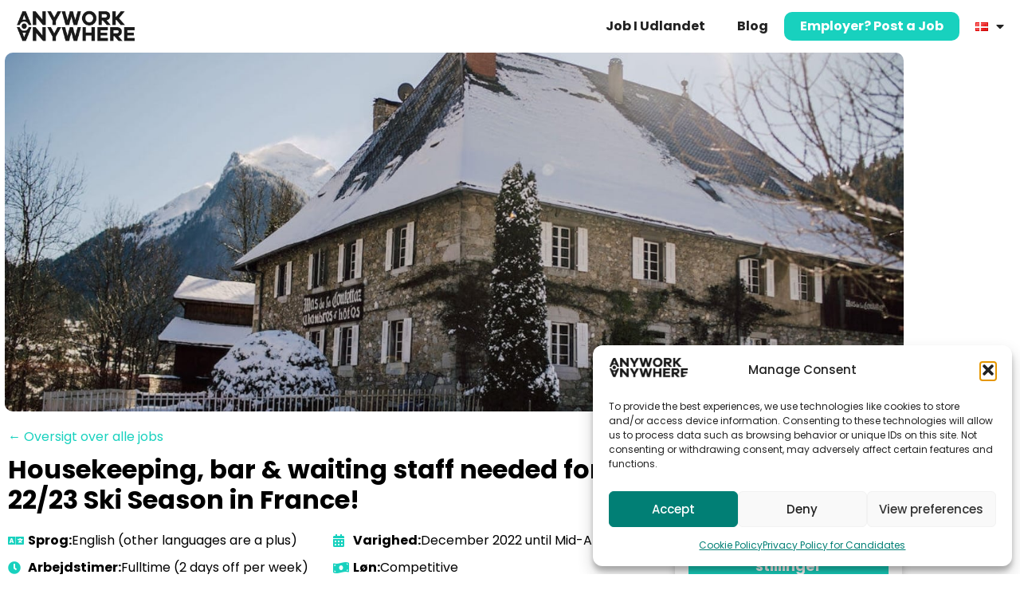

--- FILE ---
content_type: text/html; charset=UTF-8
request_url: https://www.anyworkanywhere.com/dk/job/housekeeping-bar-waiting-staff-needed-for-the-ski-season-in-france/
body_size: 24610
content:
<!doctype html>
<html lang="da-DK">
<head>
	<meta charset="UTF-8">
	<meta name="viewport" content="width=device-width, initial-scale=1">
	<link rel="profile" href="https://gmpg.org/xfn/11">
	<meta name='robots' content='index, follow, max-image-preview:large, max-snippet:-1, max-video-preview:-1' />
<link rel="alternate" href="https://www.anyworkanywhere.com/job/housekeeping-bar-waiting-staff-needed-for-the-ski-season-in-france/" hreflang="en" />
<link rel="alternate" href="https://www.anyworkanywhere.com/nl/vacatures-in-het-buitenland/housekeeping-bar-waiting-staff-needed-for-the-ski-season-in-france/" hreflang="nl" />
<link rel="alternate" href="https://www.anyworkanywhere.com/de/arbeiten-im-ausland/housekeeping-bar-waiting-staff-needed-for-the-ski-season-in-france/" hreflang="de" />
<link rel="alternate" href="https://www.anyworkanywhere.com/se/job/housekeeping-bar-waiting-staff-needed-for-the-ski-season-in-france/" hreflang="sv" />
<link rel="alternate" href="https://www.anyworkanywhere.com/no/job/housekeeping-bar-waiting-staff-needed-for-the-ski-season-in-france/" hreflang="nb" />
<link rel="alternate" href="https://www.anyworkanywhere.com/it/job/housekeeping-bar-waiting-staff-needed-for-the-ski-season-in-france/" hreflang="it" />
<link rel="alternate" href="https://www.anyworkanywhere.com/fr/job/housekeeping-bar-waiting-staff-needed-for-the-ski-season-in-france/" hreflang="fr" />
<link rel="alternate" href="https://www.anyworkanywhere.com/fi/job/housekeeping-bar-waiting-staff-needed-for-the-ski-season-in-france/" hreflang="fi" />
<link rel="alternate" href="https://www.anyworkanywhere.com/dk/job/housekeeping-bar-waiting-staff-needed-for-the-ski-season-in-france/" hreflang="da" />

	<!-- This site is optimized with the Yoast SEO plugin v26.7 - https://yoast.com/wordpress/plugins/seo/ -->
	<title>Housekeeping, bar &amp; waiting staff needed for the 22/23 Ski Season in France! | Anywork Anywhere</title>
	<meta name="description" content="Join our Housekeeping, Bar and/or Waiting team in beautiful Morzine and spend the winter season in the snow." />
	<link rel="canonical" href="https://www.anyworkanywhere.com/job/housekeeping-bar-waiting-staff-needed-for-the-ski-season-in-france/" />
	<meta property="og:locale" content="da_DK" />
	<meta property="og:locale:alternate" content="en_US" />
	<meta property="og:locale:alternate" content="nl_NL" />
	<meta property="og:locale:alternate" content="de_DE" />
	<meta property="og:locale:alternate" content="sv_SE" />
	<meta property="og:locale:alternate" content="nb_NO" />
	<meta property="og:locale:alternate" content="it_IT" />
	<meta property="og:locale:alternate" content="fr_FR" />
	<meta property="og:locale:alternate" content="fi_FI" />
	<meta property="og:type" content="article" />
	<meta property="og:title" content="Housekeeping, bar &amp; waiting staff needed for the 22/23 Ski Season in France! | Anywork Anywhere" />
	<meta property="og:description" content="Join our Housekeeping, Bar and/or Waiting team in beautiful Morzine and spend the winter season in the snow." />
	<meta property="og:url" content="https://www.anyworkanywhere.com/job/housekeeping-bar-waiting-staff-needed-for-the-ski-season-in-france/" />
	<meta property="og:site_name" content="Anywork Anywhere" />
	<meta property="article:modified_time" content="2023-06-27T21:22:24+00:00" />
	<meta property="og:image" content="https://www.anyworkanywhere.com/wp-content/uploads/2022/09/Housekeeping-bar-waiting-staff-needed-for-the-2223-Ski-Season-in-France.jpg" />
	<meta property="og:image:width" content="1500" />
	<meta property="og:image:height" content="750" />
	<meta property="og:image:type" content="image/jpeg" />
	<meta name="twitter:card" content="summary_large_image" />
	<meta name="twitter:label1" content="Estimeret læsetid" />
	<meta name="twitter:data1" content="2 minutter" />
	<script type="application/ld+json" class="yoast-schema-graph">{"@context":"https://schema.org","@graph":[{"@type":"WebPage","@id":"https://www.anyworkanywhere.com/dk/job/housekeeping-bar-waiting-staff-needed-for-the-ski-season-in-france/","url":"https://www.anyworkanywhere.com/job/housekeeping-bar-waiting-staff-needed-for-the-ski-season-in-france/","name":"Housekeeping, bar &amp; waiting staff needed for the 22/23 Ski Season in France! | Anywork Anywhere","isPartOf":{"@id":"https://www.anyworkanywhere.com/dk/#website"},"primaryImageOfPage":{"@id":"https://www.anyworkanywhere.com/job/housekeeping-bar-waiting-staff-needed-for-the-ski-season-in-france/#primaryimage"},"image":{"@id":"https://www.anyworkanywhere.com/job/housekeeping-bar-waiting-staff-needed-for-the-ski-season-in-france/#primaryimage"},"thumbnailUrl":"https://www.anyworkanywhere.com/wp-content/uploads/2022/09/Housekeeping-bar-waiting-staff-needed-for-the-2223-Ski-Season-in-France.jpg","datePublished":"2022-11-23T00:57:49+00:00","dateModified":"2023-06-27T21:22:24+00:00","description":"Join our Housekeeping, Bar and/or Waiting team in beautiful Morzine and spend the winter season in the snow.","breadcrumb":{"@id":"https://www.anyworkanywhere.com/job/housekeeping-bar-waiting-staff-needed-for-the-ski-season-in-france/#breadcrumb"},"inLanguage":"da-DK","potentialAction":[{"@type":"ReadAction","target":["https://www.anyworkanywhere.com/job/housekeeping-bar-waiting-staff-needed-for-the-ski-season-in-france/"]}]},{"@type":"ImageObject","inLanguage":"da-DK","@id":"https://www.anyworkanywhere.com/job/housekeeping-bar-waiting-staff-needed-for-the-ski-season-in-france/#primaryimage","url":"https://www.anyworkanywhere.com/wp-content/uploads/2022/09/Housekeeping-bar-waiting-staff-needed-for-the-2223-Ski-Season-in-France.jpg","contentUrl":"https://www.anyworkanywhere.com/wp-content/uploads/2022/09/Housekeeping-bar-waiting-staff-needed-for-the-2223-Ski-Season-in-France.jpg","width":1500,"height":750,"caption":"Housekeeping, bar & waiting staff needed for the 22/23 Ski Season in France!"},{"@type":"BreadcrumbList","@id":"https://www.anyworkanywhere.com/job/housekeeping-bar-waiting-staff-needed-for-the-ski-season-in-france/#breadcrumb","itemListElement":[{"@type":"ListItem","position":1,"name":"Home","item":"https://www.anyworkanywhere.com/dk/"},{"@type":"ListItem","position":2,"name":"Jobs","item":"https://www.anyworkanywhere.com/dk/job-i-udlandet/"},{"@type":"ListItem","position":3,"name":"Housekeeping, bar &amp; waiting staff needed for the 22/23 Ski Season in France!"}]},{"@type":"WebSite","@id":"https://www.anyworkanywhere.com/dk/#website","url":"https://www.anyworkanywhere.com/dk/","name":"Anywork Anywhere","description":"Find your dream job abroad","publisher":{"@id":"https://www.anyworkanywhere.com/dk/#organization"},"potentialAction":[{"@type":"SearchAction","target":{"@type":"EntryPoint","urlTemplate":"https://www.anyworkanywhere.com/dk/?s={search_term_string}"},"query-input":{"@type":"PropertyValueSpecification","valueRequired":true,"valueName":"search_term_string"}}],"inLanguage":"da-DK"},{"@type":"Organization","@id":"https://www.anyworkanywhere.com/dk/#organization","name":"Anywork Anywhere","url":"https://www.anyworkanywhere.com/dk/","logo":{"@type":"ImageObject","inLanguage":"da-DK","@id":"https://www.anyworkanywhere.com/dk/#/schema/logo/image/","url":"https://www.anyworkanywhere.com/wp-content/uploads/2022/02/AWAWLogoBlack.png","contentUrl":"https://www.anyworkanywhere.com/wp-content/uploads/2022/02/AWAWLogoBlack.png","width":1920,"height":500,"caption":"Anywork Anywhere"},"image":{"@id":"https://www.anyworkanywhere.com/dk/#/schema/logo/image/"}}]}</script>
	<!-- / Yoast SEO plugin. -->



<link rel="alternate" title="oEmbed (JSON)" type="application/json+oembed" href="https://www.anyworkanywhere.com/wp-json/oembed/1.0/embed?url=https%3A%2F%2Fwww.anyworkanywhere.com%2Fdk%2Fjob%2Fhousekeeping-bar-waiting-staff-needed-for-the-ski-season-in-france%2F&#038;lang=dk" />
<link rel="alternate" title="oEmbed (XML)" type="text/xml+oembed" href="https://www.anyworkanywhere.com/wp-json/oembed/1.0/embed?url=https%3A%2F%2Fwww.anyworkanywhere.com%2Fdk%2Fjob%2Fhousekeeping-bar-waiting-staff-needed-for-the-ski-season-in-france%2F&#038;format=xml&#038;lang=dk" />
<style id='wp-img-auto-sizes-contain-inline-css'>
img:is([sizes=auto i],[sizes^="auto," i]){contain-intrinsic-size:3000px 1500px}
/*# sourceURL=wp-img-auto-sizes-contain-inline-css */
</style>
<style id='wp-emoji-styles-inline-css'>

	img.wp-smiley, img.emoji {
		display: inline !important;
		border: none !important;
		box-shadow: none !important;
		height: 1em !important;
		width: 1em !important;
		margin: 0 0.07em !important;
		vertical-align: -0.1em !important;
		background: none !important;
		padding: 0 !important;
	}
/*# sourceURL=wp-emoji-styles-inline-css */
</style>
<link rel='stylesheet' id='wp-block-library-css' href='https://www.anyworkanywhere.com/wp-includes/css/dist/block-library/style.min.css?ver=6.9' media='all' />
<style id='global-styles-inline-css'>
:root{--wp--preset--aspect-ratio--square: 1;--wp--preset--aspect-ratio--4-3: 4/3;--wp--preset--aspect-ratio--3-4: 3/4;--wp--preset--aspect-ratio--3-2: 3/2;--wp--preset--aspect-ratio--2-3: 2/3;--wp--preset--aspect-ratio--16-9: 16/9;--wp--preset--aspect-ratio--9-16: 9/16;--wp--preset--color--black: #000000;--wp--preset--color--cyan-bluish-gray: #abb8c3;--wp--preset--color--white: #ffffff;--wp--preset--color--pale-pink: #f78da7;--wp--preset--color--vivid-red: #cf2e2e;--wp--preset--color--luminous-vivid-orange: #ff6900;--wp--preset--color--luminous-vivid-amber: #fcb900;--wp--preset--color--light-green-cyan: #7bdcb5;--wp--preset--color--vivid-green-cyan: #00d084;--wp--preset--color--pale-cyan-blue: #8ed1fc;--wp--preset--color--vivid-cyan-blue: #0693e3;--wp--preset--color--vivid-purple: #9b51e0;--wp--preset--gradient--vivid-cyan-blue-to-vivid-purple: linear-gradient(135deg,rgb(6,147,227) 0%,rgb(155,81,224) 100%);--wp--preset--gradient--light-green-cyan-to-vivid-green-cyan: linear-gradient(135deg,rgb(122,220,180) 0%,rgb(0,208,130) 100%);--wp--preset--gradient--luminous-vivid-amber-to-luminous-vivid-orange: linear-gradient(135deg,rgb(252,185,0) 0%,rgb(255,105,0) 100%);--wp--preset--gradient--luminous-vivid-orange-to-vivid-red: linear-gradient(135deg,rgb(255,105,0) 0%,rgb(207,46,46) 100%);--wp--preset--gradient--very-light-gray-to-cyan-bluish-gray: linear-gradient(135deg,rgb(238,238,238) 0%,rgb(169,184,195) 100%);--wp--preset--gradient--cool-to-warm-spectrum: linear-gradient(135deg,rgb(74,234,220) 0%,rgb(151,120,209) 20%,rgb(207,42,186) 40%,rgb(238,44,130) 60%,rgb(251,105,98) 80%,rgb(254,248,76) 100%);--wp--preset--gradient--blush-light-purple: linear-gradient(135deg,rgb(255,206,236) 0%,rgb(152,150,240) 100%);--wp--preset--gradient--blush-bordeaux: linear-gradient(135deg,rgb(254,205,165) 0%,rgb(254,45,45) 50%,rgb(107,0,62) 100%);--wp--preset--gradient--luminous-dusk: linear-gradient(135deg,rgb(255,203,112) 0%,rgb(199,81,192) 50%,rgb(65,88,208) 100%);--wp--preset--gradient--pale-ocean: linear-gradient(135deg,rgb(255,245,203) 0%,rgb(182,227,212) 50%,rgb(51,167,181) 100%);--wp--preset--gradient--electric-grass: linear-gradient(135deg,rgb(202,248,128) 0%,rgb(113,206,126) 100%);--wp--preset--gradient--midnight: linear-gradient(135deg,rgb(2,3,129) 0%,rgb(40,116,252) 100%);--wp--preset--font-size--small: 13px;--wp--preset--font-size--medium: 20px;--wp--preset--font-size--large: 36px;--wp--preset--font-size--x-large: 42px;--wp--preset--spacing--20: 0.44rem;--wp--preset--spacing--30: 0.67rem;--wp--preset--spacing--40: 1rem;--wp--preset--spacing--50: 1.5rem;--wp--preset--spacing--60: 2.25rem;--wp--preset--spacing--70: 3.38rem;--wp--preset--spacing--80: 5.06rem;--wp--preset--shadow--natural: 6px 6px 9px rgba(0, 0, 0, 0.2);--wp--preset--shadow--deep: 12px 12px 50px rgba(0, 0, 0, 0.4);--wp--preset--shadow--sharp: 6px 6px 0px rgba(0, 0, 0, 0.2);--wp--preset--shadow--outlined: 6px 6px 0px -3px rgb(255, 255, 255), 6px 6px rgb(0, 0, 0);--wp--preset--shadow--crisp: 6px 6px 0px rgb(0, 0, 0);}:root { --wp--style--global--content-size: 800px;--wp--style--global--wide-size: 1200px; }:where(body) { margin: 0; }.wp-site-blocks > .alignleft { float: left; margin-right: 2em; }.wp-site-blocks > .alignright { float: right; margin-left: 2em; }.wp-site-blocks > .aligncenter { justify-content: center; margin-left: auto; margin-right: auto; }:where(.wp-site-blocks) > * { margin-block-start: 24px; margin-block-end: 0; }:where(.wp-site-blocks) > :first-child { margin-block-start: 0; }:where(.wp-site-blocks) > :last-child { margin-block-end: 0; }:root { --wp--style--block-gap: 24px; }:root :where(.is-layout-flow) > :first-child{margin-block-start: 0;}:root :where(.is-layout-flow) > :last-child{margin-block-end: 0;}:root :where(.is-layout-flow) > *{margin-block-start: 24px;margin-block-end: 0;}:root :where(.is-layout-constrained) > :first-child{margin-block-start: 0;}:root :where(.is-layout-constrained) > :last-child{margin-block-end: 0;}:root :where(.is-layout-constrained) > *{margin-block-start: 24px;margin-block-end: 0;}:root :where(.is-layout-flex){gap: 24px;}:root :where(.is-layout-grid){gap: 24px;}.is-layout-flow > .alignleft{float: left;margin-inline-start: 0;margin-inline-end: 2em;}.is-layout-flow > .alignright{float: right;margin-inline-start: 2em;margin-inline-end: 0;}.is-layout-flow > .aligncenter{margin-left: auto !important;margin-right: auto !important;}.is-layout-constrained > .alignleft{float: left;margin-inline-start: 0;margin-inline-end: 2em;}.is-layout-constrained > .alignright{float: right;margin-inline-start: 2em;margin-inline-end: 0;}.is-layout-constrained > .aligncenter{margin-left: auto !important;margin-right: auto !important;}.is-layout-constrained > :where(:not(.alignleft):not(.alignright):not(.alignfull)){max-width: var(--wp--style--global--content-size);margin-left: auto !important;margin-right: auto !important;}.is-layout-constrained > .alignwide{max-width: var(--wp--style--global--wide-size);}body .is-layout-flex{display: flex;}.is-layout-flex{flex-wrap: wrap;align-items: center;}.is-layout-flex > :is(*, div){margin: 0;}body .is-layout-grid{display: grid;}.is-layout-grid > :is(*, div){margin: 0;}body{padding-top: 0px;padding-right: 0px;padding-bottom: 0px;padding-left: 0px;}a:where(:not(.wp-element-button)){text-decoration: underline;}:root :where(.wp-element-button, .wp-block-button__link){background-color: #32373c;border-width: 0;color: #fff;font-family: inherit;font-size: inherit;font-style: inherit;font-weight: inherit;letter-spacing: inherit;line-height: inherit;padding-top: calc(0.667em + 2px);padding-right: calc(1.333em + 2px);padding-bottom: calc(0.667em + 2px);padding-left: calc(1.333em + 2px);text-decoration: none;text-transform: inherit;}.has-black-color{color: var(--wp--preset--color--black) !important;}.has-cyan-bluish-gray-color{color: var(--wp--preset--color--cyan-bluish-gray) !important;}.has-white-color{color: var(--wp--preset--color--white) !important;}.has-pale-pink-color{color: var(--wp--preset--color--pale-pink) !important;}.has-vivid-red-color{color: var(--wp--preset--color--vivid-red) !important;}.has-luminous-vivid-orange-color{color: var(--wp--preset--color--luminous-vivid-orange) !important;}.has-luminous-vivid-amber-color{color: var(--wp--preset--color--luminous-vivid-amber) !important;}.has-light-green-cyan-color{color: var(--wp--preset--color--light-green-cyan) !important;}.has-vivid-green-cyan-color{color: var(--wp--preset--color--vivid-green-cyan) !important;}.has-pale-cyan-blue-color{color: var(--wp--preset--color--pale-cyan-blue) !important;}.has-vivid-cyan-blue-color{color: var(--wp--preset--color--vivid-cyan-blue) !important;}.has-vivid-purple-color{color: var(--wp--preset--color--vivid-purple) !important;}.has-black-background-color{background-color: var(--wp--preset--color--black) !important;}.has-cyan-bluish-gray-background-color{background-color: var(--wp--preset--color--cyan-bluish-gray) !important;}.has-white-background-color{background-color: var(--wp--preset--color--white) !important;}.has-pale-pink-background-color{background-color: var(--wp--preset--color--pale-pink) !important;}.has-vivid-red-background-color{background-color: var(--wp--preset--color--vivid-red) !important;}.has-luminous-vivid-orange-background-color{background-color: var(--wp--preset--color--luminous-vivid-orange) !important;}.has-luminous-vivid-amber-background-color{background-color: var(--wp--preset--color--luminous-vivid-amber) !important;}.has-light-green-cyan-background-color{background-color: var(--wp--preset--color--light-green-cyan) !important;}.has-vivid-green-cyan-background-color{background-color: var(--wp--preset--color--vivid-green-cyan) !important;}.has-pale-cyan-blue-background-color{background-color: var(--wp--preset--color--pale-cyan-blue) !important;}.has-vivid-cyan-blue-background-color{background-color: var(--wp--preset--color--vivid-cyan-blue) !important;}.has-vivid-purple-background-color{background-color: var(--wp--preset--color--vivid-purple) !important;}.has-black-border-color{border-color: var(--wp--preset--color--black) !important;}.has-cyan-bluish-gray-border-color{border-color: var(--wp--preset--color--cyan-bluish-gray) !important;}.has-white-border-color{border-color: var(--wp--preset--color--white) !important;}.has-pale-pink-border-color{border-color: var(--wp--preset--color--pale-pink) !important;}.has-vivid-red-border-color{border-color: var(--wp--preset--color--vivid-red) !important;}.has-luminous-vivid-orange-border-color{border-color: var(--wp--preset--color--luminous-vivid-orange) !important;}.has-luminous-vivid-amber-border-color{border-color: var(--wp--preset--color--luminous-vivid-amber) !important;}.has-light-green-cyan-border-color{border-color: var(--wp--preset--color--light-green-cyan) !important;}.has-vivid-green-cyan-border-color{border-color: var(--wp--preset--color--vivid-green-cyan) !important;}.has-pale-cyan-blue-border-color{border-color: var(--wp--preset--color--pale-cyan-blue) !important;}.has-vivid-cyan-blue-border-color{border-color: var(--wp--preset--color--vivid-cyan-blue) !important;}.has-vivid-purple-border-color{border-color: var(--wp--preset--color--vivid-purple) !important;}.has-vivid-cyan-blue-to-vivid-purple-gradient-background{background: var(--wp--preset--gradient--vivid-cyan-blue-to-vivid-purple) !important;}.has-light-green-cyan-to-vivid-green-cyan-gradient-background{background: var(--wp--preset--gradient--light-green-cyan-to-vivid-green-cyan) !important;}.has-luminous-vivid-amber-to-luminous-vivid-orange-gradient-background{background: var(--wp--preset--gradient--luminous-vivid-amber-to-luminous-vivid-orange) !important;}.has-luminous-vivid-orange-to-vivid-red-gradient-background{background: var(--wp--preset--gradient--luminous-vivid-orange-to-vivid-red) !important;}.has-very-light-gray-to-cyan-bluish-gray-gradient-background{background: var(--wp--preset--gradient--very-light-gray-to-cyan-bluish-gray) !important;}.has-cool-to-warm-spectrum-gradient-background{background: var(--wp--preset--gradient--cool-to-warm-spectrum) !important;}.has-blush-light-purple-gradient-background{background: var(--wp--preset--gradient--blush-light-purple) !important;}.has-blush-bordeaux-gradient-background{background: var(--wp--preset--gradient--blush-bordeaux) !important;}.has-luminous-dusk-gradient-background{background: var(--wp--preset--gradient--luminous-dusk) !important;}.has-pale-ocean-gradient-background{background: var(--wp--preset--gradient--pale-ocean) !important;}.has-electric-grass-gradient-background{background: var(--wp--preset--gradient--electric-grass) !important;}.has-midnight-gradient-background{background: var(--wp--preset--gradient--midnight) !important;}.has-small-font-size{font-size: var(--wp--preset--font-size--small) !important;}.has-medium-font-size{font-size: var(--wp--preset--font-size--medium) !important;}.has-large-font-size{font-size: var(--wp--preset--font-size--large) !important;}.has-x-large-font-size{font-size: var(--wp--preset--font-size--x-large) !important;}
:root :where(.wp-block-pullquote){font-size: 1.5em;line-height: 1.6;}
/*# sourceURL=global-styles-inline-css */
</style>
<link rel='stylesheet' id='obr-awaw-css-css' href='https://www.anyworkanywhere.com/wp-content/plugins/awaw/awaw-25031001.css?ver=6.9' media='all' />
<link rel='stylesheet' id='cmplz-general-css' href='https://www.anyworkanywhere.com/wp-content/plugins/complianz-gdpr/assets/css/cookieblocker.min.css?ver=1766077020' media='all' />
<link rel='stylesheet' id='search-filter-plugin-styles-css' href='https://www.anyworkanywhere.com/wp-content/plugins/search-filter-pro/public/assets/css/search-filter.min.css?ver=2.5.21' media='all' />
<link rel='stylesheet' id='hello-elementor-css' href='https://www.anyworkanywhere.com/wp-content/themes/hello-elementor/assets/css/reset.css?ver=3.4.5' media='all' />
<link rel='stylesheet' id='hello-elementor-theme-style-css' href='https://www.anyworkanywhere.com/wp-content/themes/hello-elementor/assets/css/theme.css?ver=3.4.5' media='all' />
<link rel='stylesheet' id='hello-elementor-header-footer-css' href='https://www.anyworkanywhere.com/wp-content/themes/hello-elementor/assets/css/header-footer.css?ver=3.4.5' media='all' />
<link rel='stylesheet' id='elementor-frontend-css' href='https://www.anyworkanywhere.com/wp-content/plugins/elementor/assets/css/frontend.min.css?ver=3.34.1' media='all' />
<link rel='stylesheet' id='widget-image-css' href='https://www.anyworkanywhere.com/wp-content/plugins/elementor/assets/css/widget-image.min.css?ver=3.34.1' media='all' />
<link rel='stylesheet' id='widget-nav-menu-css' href='https://www.anyworkanywhere.com/wp-content/plugins/elementor-pro/assets/css/widget-nav-menu.min.css?ver=3.34.0' media='all' />
<link rel='stylesheet' id='e-sticky-css' href='https://www.anyworkanywhere.com/wp-content/plugins/elementor-pro/assets/css/modules/sticky.min.css?ver=3.34.0' media='all' />
<link rel='stylesheet' id='widget-heading-css' href='https://www.anyworkanywhere.com/wp-content/plugins/elementor/assets/css/widget-heading.min.css?ver=3.34.1' media='all' />
<link rel='stylesheet' id='widget-form-css' href='https://www.anyworkanywhere.com/wp-content/plugins/elementor-pro/assets/css/widget-form.min.css?ver=3.34.0' media='all' />
<link rel='stylesheet' id='widget-social-icons-css' href='https://www.anyworkanywhere.com/wp-content/plugins/elementor/assets/css/widget-social-icons.min.css?ver=3.34.1' media='all' />
<link rel='stylesheet' id='e-apple-webkit-css' href='https://www.anyworkanywhere.com/wp-content/plugins/elementor/assets/css/conditionals/apple-webkit.min.css?ver=3.34.1' media='all' />
<link rel='stylesheet' id='widget-spacer-css' href='https://www.anyworkanywhere.com/wp-content/plugins/elementor/assets/css/widget-spacer.min.css?ver=3.34.1' media='all' />
<link rel='stylesheet' id='widget-loop-common-css' href='https://www.anyworkanywhere.com/wp-content/plugins/elementor-pro/assets/css/widget-loop-common.min.css?ver=3.34.0' media='all' />
<link rel='stylesheet' id='widget-loop-grid-css' href='https://www.anyworkanywhere.com/wp-content/plugins/elementor-pro/assets/css/widget-loop-grid.min.css?ver=3.34.0' media='all' />
<link rel='stylesheet' id='swiper-css' href='https://www.anyworkanywhere.com/wp-content/plugins/elementor/assets/lib/swiper/v8/css/swiper.min.css?ver=8.4.5' media='all' />
<link rel='stylesheet' id='e-swiper-css' href='https://www.anyworkanywhere.com/wp-content/plugins/elementor/assets/css/conditionals/e-swiper.min.css?ver=3.34.1' media='all' />
<link rel='stylesheet' id='widget-loop-carousel-css' href='https://www.anyworkanywhere.com/wp-content/plugins/elementor-pro/assets/css/widget-loop-carousel.min.css?ver=3.34.0' media='all' />
<link rel='stylesheet' id='elementor-icons-css' href='https://www.anyworkanywhere.com/wp-content/plugins/elementor/assets/lib/eicons/css/elementor-icons.min.css?ver=5.45.0' media='all' />
<link rel='stylesheet' id='elementor-post-6419-css' href='https://www.anyworkanywhere.com/wp-content/uploads/elementor/css/post-6419.css?ver=1768841980' media='all' />
<link rel='stylesheet' id='elementor-post-6423-css' href='https://www.anyworkanywhere.com/wp-content/uploads/elementor/css/post-6423.css?ver=1768841980' media='all' />
<link rel='stylesheet' id='elementor-post-98568-css' href='https://www.anyworkanywhere.com/wp-content/uploads/elementor/css/post-98568.css?ver=1768841987' media='all' />
<link rel='stylesheet' id='elementor-post-6571-css' href='https://www.anyworkanywhere.com/wp-content/uploads/elementor/css/post-6571.css?ver=1768841981' media='all' />
<link rel='stylesheet' id='anyworkanywhere-css' href='https://www.anyworkanywhere.com/wp-content/themes/anyworkanywherechild/style.css?ver=2.0.1' media='all' />
<link rel='stylesheet' id='obr-obr-awaw-css-css' href='https://www.anyworkanywhere.com/wp-content/themes/anyworkanywherechild/style-230911.css?ver=6.9' media='all' />
<link rel='stylesheet' id='eael-general-css' href='https://www.anyworkanywhere.com/wp-content/plugins/essential-addons-for-elementor-lite/assets/front-end/css/view/general.min.css?ver=6.5.7' media='all' />
<link rel='stylesheet' id='elementor-gf-local-poppins-css' href='https://www.anyworkanywhere.com/wp-content/uploads/elementor/google-fonts/css/poppins.css?ver=1742897262' media='all' />
<link rel='stylesheet' id='elementor-gf-local-lato-css' href='https://www.anyworkanywhere.com/wp-content/uploads/elementor/google-fonts/css/lato.css?ver=1742897262' media='all' />
<link rel='stylesheet' id='elementor-icons-shared-0-css' href='https://www.anyworkanywhere.com/wp-content/plugins/elementor/assets/lib/font-awesome/css/fontawesome.min.css?ver=5.15.3' media='all' />
<link rel='stylesheet' id='elementor-icons-fa-solid-css' href='https://www.anyworkanywhere.com/wp-content/plugins/elementor/assets/lib/font-awesome/css/solid.min.css?ver=5.15.3' media='all' />
<link rel='stylesheet' id='elementor-icons-fa-brands-css' href='https://www.anyworkanywhere.com/wp-content/plugins/elementor/assets/lib/font-awesome/css/brands.min.css?ver=5.15.3' media='all' />
<script src="https://www.anyworkanywhere.com/wp-includes/js/jquery/jquery.min.js?ver=3.7.1" id="jquery-core-js"></script>
<script src="https://www.anyworkanywhere.com/wp-includes/js/jquery/jquery-migrate.min.js?ver=3.4.1" id="jquery-migrate-js"></script>
<script id="search-filter-elementor-js-extra">
var SFE_DATA = {"ajax_url":"https://www.anyworkanywhere.com/wp-admin/admin-ajax.php","home_url":"https://www.anyworkanywhere.com/"};
//# sourceURL=search-filter-elementor-js-extra
</script>
<script src="https://www.anyworkanywhere.com/wp-content/plugins/search-filter-elementor/assets/v2/js/search-filter-elementor.js?ver=1.3.4" id="search-filter-elementor-js"></script>
<link rel="https://api.w.org/" href="https://www.anyworkanywhere.com/wp-json/" /><link rel="EditURI" type="application/rsd+xml" title="RSD" href="https://www.anyworkanywhere.com/xmlrpc.php?rsd" />
<link rel='shortlink' href='https://www.anyworkanywhere.com/?p=68196' />
			<style>.cmplz-hidden {
					display: none !important;
				}</style>	<!-- Google Tag Manager -->
	<script>(function(w,d,s,l,i){w[l]=w[l]||[];w[l].push({'gtm.start':
	new Date().getTime(),event:'gtm.js'});var f=d.getElementsByTagName(s)[0],
	j=d.createElement(s),dl=l!='dataLayer'?'&l='+l:'';j.async=true;j.src=
	'https://www.googletagmanager.com/gtm.js?id='+i+dl;f.parentNode.insertBefore(j,f);
	})(window,document,'script','dataLayer','GTM-KHGHZPS');</script>
	<!-- End Google Tag Manager -->
	
	<meta name="facebook-domain-verification" content="v2z8pudqec2m6z4hikvysqwxne91ms" />
				<style>
				.e-con.e-parent:nth-of-type(n+4):not(.e-lazyloaded):not(.e-no-lazyload),
				.e-con.e-parent:nth-of-type(n+4):not(.e-lazyloaded):not(.e-no-lazyload) * {
					background-image: none !important;
				}
				@media screen and (max-height: 1024px) {
					.e-con.e-parent:nth-of-type(n+3):not(.e-lazyloaded):not(.e-no-lazyload),
					.e-con.e-parent:nth-of-type(n+3):not(.e-lazyloaded):not(.e-no-lazyload) * {
						background-image: none !important;
					}
				}
				@media screen and (max-height: 640px) {
					.e-con.e-parent:nth-of-type(n+2):not(.e-lazyloaded):not(.e-no-lazyload),
					.e-con.e-parent:nth-of-type(n+2):not(.e-lazyloaded):not(.e-no-lazyload) * {
						background-image: none !important;
					}
				}
			</style>
			<link rel="icon" href="https://www.anyworkanywhere.com/wp-content/uploads/2022/02/AWAWFaviconBlack.png" sizes="32x32" />
<link rel="icon" href="https://www.anyworkanywhere.com/wp-content/uploads/2022/02/AWAWFaviconBlack.png" sizes="192x192" />
<link rel="apple-touch-icon" href="https://www.anyworkanywhere.com/wp-content/uploads/2022/02/AWAWFaviconBlack.png" />
<meta name="msapplication-TileImage" content="https://www.anyworkanywhere.com/wp-content/uploads/2022/02/AWAWFaviconBlack.png" />
		<style id="wp-custom-css">
			.elementor-17645 .elementor-element.elementor-element-a021842 > .elementor-element-populated {
	padding: 0px 0px 10px 0px;
}
.elementor-location-footer a {
    font-weight: 600;
}

@media (max-width: 767px) {
.elementor .elementor-hidden-mobile, .elementor .elementor-hidden-phone {
    display: block;
	}
}

@media (max-width: 767px) {
li {
    margin-bottom: 10px;
	}
}

h2 {
    margin-top: 35px;
}
h3 {
    margin-top: 30px;
}
h4 {
    margin-top: 20px;
}

#button-msk {
	background-color:#ffffff;
	color: #222;
	font-size: 24px;
	font-weight:700 !important;
}
#button-msk :hover{
	color: #18d1be;
}

.button-prg2 {
background-color: white! important;
font-size: 24px;
font-weight: 700;
color:#222!important;
}

.button-prg2:hover {
color:#18D1BE!important;
}
		</style>
		<meta name="generator" content="WP Rocket 3.20.3" data-wpr-features="wpr_desktop" /></head>
<body data-cmplz=1 class="wp-singular job-template-default single single-job postid-68196 wp-custom-logo wp-embed-responsive wp-theme-hello-elementor wp-child-theme-anyworkanywherechild hello-elementor-default elementor-default elementor-kit-6419 elementor-page-6571">

	<!-- Google Tag Manager (noscript) -->
	<noscript><iframe src="https://www.googletagmanager.com/ns.html?id=GTM-KHGHZPS"
	height="0" width="0" style="display:none;visibility:hidden"></iframe></noscript>
	<!-- End Google Tag Manager (noscript) -->
	
<a class="skip-link screen-reader-text" href="#content">Videre til indhold</a>

		<header data-rocket-location-hash="23392fa4ba71e0adefff32c5efe02e86" data-elementor-type="header" data-elementor-id="6423" class="elementor elementor-6423 elementor-location-header" data-elementor-post-type="elementor_library">
					<section class="elementor-section elementor-top-section elementor-element elementor-element-7f70bde elementor-section-full_width elementor-section-height-min-height elementor-section-height-default elementor-section-items-middle" data-id="7f70bde" data-element_type="section" data-settings="{&quot;background_background&quot;:&quot;classic&quot;,&quot;sticky&quot;:&quot;top&quot;,&quot;animation&quot;:&quot;none&quot;,&quot;sticky_on&quot;:[&quot;desktop&quot;,&quot;tablet&quot;,&quot;mobile&quot;],&quot;sticky_offset&quot;:0,&quot;sticky_effects_offset&quot;:0,&quot;sticky_anchor_link_offset&quot;:0}">
						<div data-rocket-location-hash="82f6c6a00e9a86a2eaa3cc6e8d136714" class="elementor-container elementor-column-gap-default">
					<div class="elementor-column elementor-col-33 elementor-top-column elementor-element elementor-element-b61d1b7" data-id="b61d1b7" data-element_type="column">
			<div class="elementor-widget-wrap elementor-element-populated">
						<div class="elementor-element elementor-element-63c6c49 elementor-widget__width-auto elementor-widget-tablet__width-initial logo-black elementor-widget elementor-widget-image" data-id="63c6c49" data-element_type="widget" data-widget_type="image.default">
				<div class="elementor-widget-container">
																<a href="https://www.anyworkanywhere.com/dk/">
							<img src="https://www.anyworkanywhere.com/wp-content/uploads/2022/02/AWAWLogoBlack.png" title="" alt="AWAW Logo Black" loading="lazy" />								</a>
															</div>
				</div>
					</div>
		</div>
				<div class="elementor-column elementor-col-66 elementor-top-column elementor-element elementor-element-a742047" data-id="a742047" data-element_type="column">
			<div class="elementor-widget-wrap elementor-element-populated">
						<div class="elementor-element elementor-element-add2e2c elementor-nav-menu__align-end elementor-nav-menu--stretch elementor-nav-menu--dropdown-tablet elementor-nav-menu__text-align-aside elementor-nav-menu--toggle elementor-nav-menu--burger elementor-widget elementor-widget-nav-menu" data-id="add2e2c" data-element_type="widget" data-settings="{&quot;_animation&quot;:&quot;none&quot;,&quot;full_width&quot;:&quot;stretch&quot;,&quot;layout&quot;:&quot;horizontal&quot;,&quot;submenu_icon&quot;:{&quot;value&quot;:&quot;&lt;i class=\&quot;fas fa-caret-down\&quot; aria-hidden=\&quot;true\&quot;&gt;&lt;\/i&gt;&quot;,&quot;library&quot;:&quot;fa-solid&quot;},&quot;toggle&quot;:&quot;burger&quot;}" data-widget_type="nav-menu.default">
				<div class="elementor-widget-container">
								<nav aria-label="Menu" class="elementor-nav-menu--main elementor-nav-menu__container elementor-nav-menu--layout-horizontal e--pointer-text e--animation-none">
				<ul id="menu-1-add2e2c" class="elementor-nav-menu"><li class="menu-item menu-item-type-post_type_archive menu-item-object-job menu-item-48128"><a href="https://www.anyworkanywhere.com/dk/job-i-udlandet/" class="elementor-item">Job I Udlandet</a></li>
<li class="menu-item menu-item-type-post_type menu-item-object-page current_page_parent menu-item-49230"><a href="https://www.anyworkanywhere.com/dk/blog/" class="elementor-item">Blog</a></li>
<li class="obremployermenulink menu-item menu-item-type-custom menu-item-object-custom menu-item-48119"><a href="/dk/employer-danish-seasonal-permanent/" class="elementor-item">Employer?  Post a Job</a></li>
<li class="pll-parent-menu-item menu-item menu-item-type-custom menu-item-object-custom menu-item-has-children menu-item-48120"><a href="#pll_switcher" class="elementor-item elementor-item-anchor"><img src="[data-uri]" alt="" width="16" height="11" style="width: 16px; height: 11px;" /><span style="margin-left:0.3em;">Arbejde i udlandet</span></a>
<ul class="sub-menu elementor-nav-menu--dropdown">
	<li class="lang-item lang-item-267 lang-item-en lang-item-first menu-item menu-item-type-custom menu-item-object-custom menu-item-48120-en"><a href="https://www.anyworkanywhere.com/job/housekeeping-bar-waiting-staff-needed-for-the-ski-season-in-france/" hreflang="en-US" lang="en-US" class="elementor-sub-item"><img src="[data-uri]" alt="" width="16" height="11" style="width: 16px; height: 11px;" /><span style="margin-left:0.3em;">Jobs abroad</span></a></li>
	<li class="lang-item lang-item-269 lang-item-nl menu-item menu-item-type-custom menu-item-object-custom menu-item-48120-nl"><a href="https://www.anyworkanywhere.com/nl/vacatures-in-het-buitenland/housekeeping-bar-waiting-staff-needed-for-the-ski-season-in-france/" hreflang="nl-NL" lang="nl-NL" class="elementor-sub-item"><img src="[data-uri]" alt="" width="16" height="11" style="width: 16px; height: 11px;" /><span style="margin-left:0.3em;">Werken in het buitenland</span></a></li>
	<li class="lang-item lang-item-271 lang-item-de menu-item menu-item-type-custom menu-item-object-custom menu-item-48120-de"><a href="https://www.anyworkanywhere.com/de/arbeiten-im-ausland/housekeeping-bar-waiting-staff-needed-for-the-ski-season-in-france/" hreflang="de-DE" lang="de-DE" class="elementor-sub-item"><img src="[data-uri]" alt="" width="16" height="11" style="width: 16px; height: 11px;" /><span style="margin-left:0.3em;">Arbeiten im ausland</span></a></li>
	<li class="lang-item lang-item-366 lang-item-se menu-item menu-item-type-custom menu-item-object-custom menu-item-48120-se"><a href="https://www.anyworkanywhere.com/se/job/housekeeping-bar-waiting-staff-needed-for-the-ski-season-in-france/" hreflang="sv-SE" lang="sv-SE" class="elementor-sub-item"><img src="[data-uri]" alt="" width="16" height="11" style="width: 16px; height: 11px;" /><span style="margin-left:0.3em;">Jobba utomlands</span></a></li>
	<li class="lang-item lang-item-371 lang-item-no menu-item menu-item-type-custom menu-item-object-custom menu-item-48120-no"><a href="https://www.anyworkanywhere.com/no/job/housekeeping-bar-waiting-staff-needed-for-the-ski-season-in-france/" hreflang="nb-NO" lang="nb-NO" class="elementor-sub-item"><img src="[data-uri]" alt="" width="16" height="11" style="width: 16px; height: 11px;" /><span style="margin-left:0.3em;">Jobb i utlandet</span></a></li>
	<li class="lang-item lang-item-389 lang-item-it menu-item menu-item-type-custom menu-item-object-custom menu-item-48120-it"><a href="https://www.anyworkanywhere.com/it/job/housekeeping-bar-waiting-staff-needed-for-the-ski-season-in-france/" hreflang="it-IT" lang="it-IT" class="elementor-sub-item"><img src="[data-uri]" alt="" width="16" height="11" style="width: 16px; height: 11px;" /><span style="margin-left:0.3em;">Lavorare all&#039;estero</span></a></li>
	<li class="lang-item lang-item-394 lang-item-fr menu-item menu-item-type-custom menu-item-object-custom menu-item-48120-fr"><a href="https://www.anyworkanywhere.com/fr/job/housekeeping-bar-waiting-staff-needed-for-the-ski-season-in-france/" hreflang="fr-FR" lang="fr-FR" class="elementor-sub-item"><img src="[data-uri]" alt="" width="16" height="11" style="width: 16px; height: 11px;" /><span style="margin-left:0.3em;">Travailler à l&#039;étranger</span></a></li>
	<li class="lang-item lang-item-399 lang-item-fi menu-item menu-item-type-custom menu-item-object-custom menu-item-48120-fi"><a href="https://www.anyworkanywhere.com/fi/job/housekeeping-bar-waiting-staff-needed-for-the-ski-season-in-france/" hreflang="fi" lang="fi" class="elementor-sub-item"><img src="[data-uri]" alt="" width="16" height="11" style="width: 16px; height: 11px;" /><span style="margin-left:0.3em;">Töihin ulkomaille</span></a></li>
</ul>
</li>
</ul>			</nav>
					<div class="elementor-menu-toggle" role="button" tabindex="0" aria-label="Menuskift" aria-expanded="false">
			<i aria-hidden="true" role="presentation" class="elementor-menu-toggle__icon--open eicon-menu-bar"></i><i aria-hidden="true" role="presentation" class="elementor-menu-toggle__icon--close eicon-close"></i>		</div>
					<nav class="elementor-nav-menu--dropdown elementor-nav-menu__container" aria-hidden="true">
				<ul id="menu-2-add2e2c" class="elementor-nav-menu"><li class="menu-item menu-item-type-post_type_archive menu-item-object-job menu-item-48128"><a href="https://www.anyworkanywhere.com/dk/job-i-udlandet/" class="elementor-item" tabindex="-1">Job I Udlandet</a></li>
<li class="menu-item menu-item-type-post_type menu-item-object-page current_page_parent menu-item-49230"><a href="https://www.anyworkanywhere.com/dk/blog/" class="elementor-item" tabindex="-1">Blog</a></li>
<li class="obremployermenulink menu-item menu-item-type-custom menu-item-object-custom menu-item-48119"><a href="/dk/employer-danish-seasonal-permanent/" class="elementor-item" tabindex="-1">Employer?  Post a Job</a></li>
<li class="pll-parent-menu-item menu-item menu-item-type-custom menu-item-object-custom menu-item-has-children menu-item-48120"><a href="#pll_switcher" class="elementor-item elementor-item-anchor" tabindex="-1"><img src="[data-uri]" alt="" width="16" height="11" style="width: 16px; height: 11px;" /><span style="margin-left:0.3em;">Arbejde i udlandet</span></a>
<ul class="sub-menu elementor-nav-menu--dropdown">
	<li class="lang-item lang-item-267 lang-item-en lang-item-first menu-item menu-item-type-custom menu-item-object-custom menu-item-48120-en"><a href="https://www.anyworkanywhere.com/job/housekeeping-bar-waiting-staff-needed-for-the-ski-season-in-france/" hreflang="en-US" lang="en-US" class="elementor-sub-item" tabindex="-1"><img src="[data-uri]" alt="" width="16" height="11" style="width: 16px; height: 11px;" /><span style="margin-left:0.3em;">Jobs abroad</span></a></li>
	<li class="lang-item lang-item-269 lang-item-nl menu-item menu-item-type-custom menu-item-object-custom menu-item-48120-nl"><a href="https://www.anyworkanywhere.com/nl/vacatures-in-het-buitenland/housekeeping-bar-waiting-staff-needed-for-the-ski-season-in-france/" hreflang="nl-NL" lang="nl-NL" class="elementor-sub-item" tabindex="-1"><img src="[data-uri]" alt="" width="16" height="11" style="width: 16px; height: 11px;" /><span style="margin-left:0.3em;">Werken in het buitenland</span></a></li>
	<li class="lang-item lang-item-271 lang-item-de menu-item menu-item-type-custom menu-item-object-custom menu-item-48120-de"><a href="https://www.anyworkanywhere.com/de/arbeiten-im-ausland/housekeeping-bar-waiting-staff-needed-for-the-ski-season-in-france/" hreflang="de-DE" lang="de-DE" class="elementor-sub-item" tabindex="-1"><img src="[data-uri]" alt="" width="16" height="11" style="width: 16px; height: 11px;" /><span style="margin-left:0.3em;">Arbeiten im ausland</span></a></li>
	<li class="lang-item lang-item-366 lang-item-se menu-item menu-item-type-custom menu-item-object-custom menu-item-48120-se"><a href="https://www.anyworkanywhere.com/se/job/housekeeping-bar-waiting-staff-needed-for-the-ski-season-in-france/" hreflang="sv-SE" lang="sv-SE" class="elementor-sub-item" tabindex="-1"><img src="[data-uri]" alt="" width="16" height="11" style="width: 16px; height: 11px;" /><span style="margin-left:0.3em;">Jobba utomlands</span></a></li>
	<li class="lang-item lang-item-371 lang-item-no menu-item menu-item-type-custom menu-item-object-custom menu-item-48120-no"><a href="https://www.anyworkanywhere.com/no/job/housekeeping-bar-waiting-staff-needed-for-the-ski-season-in-france/" hreflang="nb-NO" lang="nb-NO" class="elementor-sub-item" tabindex="-1"><img src="[data-uri]" alt="" width="16" height="11" style="width: 16px; height: 11px;" /><span style="margin-left:0.3em;">Jobb i utlandet</span></a></li>
	<li class="lang-item lang-item-389 lang-item-it menu-item menu-item-type-custom menu-item-object-custom menu-item-48120-it"><a href="https://www.anyworkanywhere.com/it/job/housekeeping-bar-waiting-staff-needed-for-the-ski-season-in-france/" hreflang="it-IT" lang="it-IT" class="elementor-sub-item" tabindex="-1"><img src="[data-uri]" alt="" width="16" height="11" style="width: 16px; height: 11px;" /><span style="margin-left:0.3em;">Lavorare all&#039;estero</span></a></li>
	<li class="lang-item lang-item-394 lang-item-fr menu-item menu-item-type-custom menu-item-object-custom menu-item-48120-fr"><a href="https://www.anyworkanywhere.com/fr/job/housekeeping-bar-waiting-staff-needed-for-the-ski-season-in-france/" hreflang="fr-FR" lang="fr-FR" class="elementor-sub-item" tabindex="-1"><img src="[data-uri]" alt="" width="16" height="11" style="width: 16px; height: 11px;" /><span style="margin-left:0.3em;">Travailler à l&#039;étranger</span></a></li>
	<li class="lang-item lang-item-399 lang-item-fi menu-item menu-item-type-custom menu-item-object-custom menu-item-48120-fi"><a href="https://www.anyworkanywhere.com/fi/job/housekeeping-bar-waiting-staff-needed-for-the-ski-season-in-france/" hreflang="fi" lang="fi" class="elementor-sub-item" tabindex="-1"><img src="[data-uri]" alt="" width="16" height="11" style="width: 16px; height: 11px;" /><span style="margin-left:0.3em;">Töihin ulkomaille</span></a></li>
</ul>
</li>
</ul>			</nav>
						</div>
				</div>
					</div>
		</div>
					</div>
		</section>
				</header>
				<div data-rocket-location-hash="f23687c078847c4e1367c70edae504ba" data-elementor-type="single-post" data-elementor-id="6571" class="elementor elementor-6571 elementor-location-single post-68196 job type-job status-publish has-post-thumbnail hentry" data-elementor-post-type="elementor_library">
					<section data-rocket-location-hash="f5b374cea108785451a2055ddc3225fd" class="elementor-section elementor-top-section elementor-element elementor-element-8ece224 obr-vacancy-details elementor-section-boxed elementor-section-height-default elementor-section-height-default" data-id="8ece224" data-element_type="section">
						<div data-rocket-location-hash="eac155a3892479f449c75ed842fd7612" class="elementor-container elementor-column-gap-default">
					<div class="elementor-column elementor-col-100 elementor-top-column elementor-element elementor-element-372de30" data-id="372de30" data-element_type="column" data-settings="{&quot;background_background&quot;:&quot;classic&quot;}">
			<div class="elementor-widget-wrap elementor-element-populated">
						<div class="elementor-element elementor-element-4b18cfe obrsinglefeaturedimage elementor-hidden-mobile elementor-widget elementor-widget-image" data-id="4b18cfe" data-element_type="widget" rel="preload" fetchpriority="high" data-widget_type="image.default">
				<div class="elementor-widget-container">
															<img width="1500" height="750" src="https://www.anyworkanywhere.com/wp-content/uploads/2022/09/Housekeeping-bar-waiting-staff-needed-for-the-2223-Ski-Season-in-France-1.jpg" class="attachment-full size-full wp-image-68198" alt="Housekeeping, bar &amp; waiting staff needed for the 22/23 Ski Season in France!" />															</div>
				</div>
		<!-- hidden widget 68196-85b555f -->			</div>
		</div>
					</div>
		</section>
				<section data-rocket-location-hash="21f437361bab5e6e4331fb46f9c0a159" class="elementor-section elementor-top-section elementor-element elementor-element-718bda0 elementor-section-boxed elementor-section-height-default elementor-section-height-default" data-id="718bda0" data-element_type="section">
						<div data-rocket-location-hash="4388568779806390c4fce1bc129c9913" class="elementor-container elementor-column-gap-default">
					<div class="elementor-column elementor-col-66 elementor-top-column elementor-element elementor-element-9ca6b8a obrjoblistingsingleleft" data-id="9ca6b8a" data-element_type="column">
			<div class="elementor-widget-wrap elementor-element-populated">
						<div class="elementor-element elementor-element-877203f elementor-widget elementor-widget-shortcode" data-id="877203f" data-element_type="widget" data-widget_type="shortcode.default">
				<div class="elementor-widget-container">
							<div class="elementor-shortcode"><p class="obralljobslink"><a href="https://www.anyworkanywhere.com/dk/job-i-udlandet/">&larr; Oversigt over alle jobs</a></p></div>
						</div>
				</div>
				<div class="elementor-element elementor-element-9272838 elementor-widget elementor-widget-theme-post-title elementor-page-title elementor-widget-heading" data-id="9272838" data-element_type="widget" data-widget_type="theme-post-title.default">
				<div class="elementor-widget-container">
					<h1 class="elementor-heading-title elementor-size-default">Housekeeping, bar &amp; waiting staff needed for the 22/23 Ski Season in France!</h1>				</div>
				</div>
				<div class="elementor-element elementor-element-31332a3 obrsinglemetaitems elementor-widget elementor-widget-shortcode" data-id="31332a3" data-element_type="widget" data-widget_type="shortcode.default">
				<div class="elementor-widget-container">
							<div class="elementor-shortcode"><ul class="elementor-icon-list-items elementor-inline-items"><li class="elementor-icon-list-item elementor-inline-item"><span class="elementor-icon-list-icon"><i class="fas fa-language"></i></span><span class="elementor-icon-list-text"><strong>Sprog: </strong>English (other languages are a plus)</span></li><li class="elementor-icon-list-item elementor-inline-item"><span class="elementor-icon-list-icon"><i class="fas fa-calendar-alt"></i></span><span class="elementor-icon-list-text"><strong>Varighed: </strong>December 2022 until Mid-April 2023</span></li><li class="elementor-icon-list-item elementor-inline-item"><span class="elementor-icon-list-icon"><i class="fas fa-clock"></i></span><span class="elementor-icon-list-text"><strong>Arbejdstimer: </strong>Fulltime (2 days off per week)</span></li><li class="elementor-icon-list-item elementor-inline-item"><span class="elementor-icon-list-icon"><i class="fas fa-money-bill-wave"></i></span><span class="elementor-icon-list-text"><strong>Løn: </strong>Competitive</span></li><li class="elementor-icon-list-item elementor-inline-item"><span class="elementor-icon-list-icon"><i class="fas fa-hamburger"></i></span><span class="elementor-icon-list-text"><strong>Måltider: </strong>Included, 3 meals a day</span></li><li class="elementor-icon-list-item elementor-inline-item"><span class="elementor-icon-list-icon"><i class="fas fa-bed"></i></span><span class="elementor-icon-list-text"><strong>Bolig: </strong>Included</span></li></ul></div>
						</div>
				</div>
				<div class="elementor-element elementor-element-6faf554 elementor-widget elementor-widget-theme-post-content" data-id="6faf554" data-element_type="widget" data-widget_type="theme-post-content.default">
				<div class="elementor-widget-container">
					<p>We run a thriving hotel business out of a privately owned manor house in the French Alps. We are looking for outgoing, upbeat and enthusiastic people to join The Farmhouse team this Winter season. We are opening our doors in early December and run through to mid-April 2023.</p>
<p><strong>We are looking for people with bar, waiting and housekeeping experience. You must have an EU passport or Carte de Séjour to apply for these positions.</strong></p>
<p>This summer we are hosting weddings most weekends, so we are looking for someone who has bar, waiting, housekeeping and event experience.</p>
<p><strong>RESPONSIBILITIES AND DUTIES INCLUDE</strong></p>
<p>&nbsp;</p>
<ul>
<li>Serve alcoholic / nonalcoholic drinks and cocktails.</li>
<li>Keep the bar and sitting room clean and tidy.</li>
<li>Responsible for cleaning the communal areas adjacent to the bar.</li>
<li>Ensure the bar is well stocked and a weekly stocktake is carried out.</li>
<li>Lock up the bar and The Farmhouse at the end of the night.</li>
<li>Setting up, serving and clearing away breakfast.</li>
<li>Servicing our 11 bedrooms and bathrooms.</li>
<li>Changing over and cleaning rooms for new guests arriving.</li>
<li>Setting up, serving and clearing away dinner.</li>
<li>Be well presented and smart. Including a black shirt/blouse, black trousers/skirt and black shoes when on duty.</li>
<li>You will need to work well in a team and be used to early mornings and late nights.</li>
<li>Like everyone else in the team, you will have to be flexible with your work shifts and be prepared for changes as this is the hospitality industry!</li>
</ul>
<p>&nbsp;</p>
<p><strong>BENEFITS OF WORKING WITH US</strong></p>
<p>&nbsp;</p>
<ul>
<li>Central and comfortable accommodation at The Farmhouse.</li>
<li>35 hours per week.</li>
<li>Two days off per week. One full day and two half days.</li>
<li>3 Meals a day.</li>
<li>Competitive wage.</li>
</ul>
<p>&nbsp;</p>
<p>If you think this is for you, please send your CV to us with a passport-size photo and a cover letter explaining why you think you are the person for this position. This could be the start of a fantastic adventure!</p>
				</div>
				</div>
					</div>
		</div>
				<div class="elementor-column elementor-col-33 elementor-top-column elementor-element elementor-element-a2c9d5b obrjoblistingsingleright" data-id="a2c9d5b" data-element_type="column">
			<div class="elementor-widget-wrap elementor-element-populated">
						<div class="elementor-element elementor-element-ffd6aa2 elementor-widget elementor-widget-spacer" data-id="ffd6aa2" data-element_type="widget" data-widget_type="spacer.default">
				<div class="elementor-widget-container">
							<div class="elementor-spacer">
			<div class="elementor-spacer-inner"></div>
		</div>
						</div>
				</div>
				<section class="elementor-section elementor-inner-section elementor-element elementor-element-275e983 elementor-section-boxed elementor-section-height-default elementor-section-height-default" data-id="275e983" data-element_type="section" data-settings="{&quot;sticky&quot;:&quot;top&quot;,&quot;sticky_offset&quot;:100,&quot;sticky_parent&quot;:&quot;yes&quot;,&quot;sticky_on&quot;:[&quot;desktop&quot;,&quot;tablet&quot;,&quot;mobile&quot;],&quot;sticky_effects_offset&quot;:0,&quot;sticky_anchor_link_offset&quot;:0}">
						<div data-rocket-location-hash="2aac35cf2c11024fe90c54c8a041fb0e" class="elementor-container elementor-column-gap-default">
					<div class="elementor-column elementor-col-100 elementor-inner-column elementor-element elementor-element-ebe366b" data-id="ebe366b" data-element_type="column">
			<div class="elementor-widget-wrap elementor-element-populated">
				<!-- hidden widget 68196-f554375 -->		<div class="elementor-element elementor-element-b8d5efd dc-has-condition dc-condition-greater elementor-widget elementor-widget-heading" data-id="b8d5efd" data-element_type="widget" data-widget_type="heading.default">
				<div class="elementor-widget-container">
					<h6 class="elementor-heading-title elementor-size-default">Denne stilling er ikke længere tilgængelig</h6>				</div>
				</div>
				<div class="elementor-element elementor-element-de7c26b elementor-align-justify elementor-hidden-phone elementor-widget__width-inherit dc-has-condition dc-condition-greater elementor-widget elementor-widget-button" data-id="de7c26b" data-element_type="widget" data-widget_type="button.default">
				<div class="elementor-widget-container">
									<div class="elementor-button-wrapper">
					<a class="elementor-button elementor-button-link elementor-size-lg" href="https://www.anyworkanywhere.com/dk/job-i-udlandet/">
						<span class="elementor-button-content-wrapper">
									<span class="elementor-button-text">Søg andre stillinger</span>
					</span>
					</a>
				</div>
								</div>
				</div>
				<div class="elementor-element elementor-element-c4a25c6 elementor-widget elementor-widget-shortcode" data-id="c4a25c6" data-element_type="widget" data-widget_type="shortcode.default">
				<div class="elementor-widget-container">
							<div class="elementor-shortcode"></div>
						</div>
				</div>
					</div>
		</div>
					</div>
		</section>
					</div>
		</div>
					</div>
		</section>
				<section data-rocket-location-hash="2e84961997c946268cb7d3be8a6f41ff" class="elementor-section elementor-top-section elementor-element elementor-element-20afecec elementor-section-boxed elementor-section-height-default elementor-section-height-default" data-id="20afecec" data-element_type="section">
						<div class="elementor-container elementor-column-gap-default">
					<div class="elementor-column elementor-col-100 elementor-top-column elementor-element elementor-element-650598bd" data-id="650598bd" data-element_type="column">
			<div class="elementor-widget-wrap elementor-element-populated">
						<div class="elementor-element elementor-element-4fafa961 elementor-widget elementor-widget-spacer" data-id="4fafa961" data-element_type="widget" data-widget_type="spacer.default">
				<div class="elementor-widget-container">
							<div class="elementor-spacer">
			<div class="elementor-spacer-inner"></div>
		</div>
						</div>
				</div>
				<div class="elementor-element elementor-element-5f97763 elementor-widget elementor-widget-heading" data-id="5f97763" data-element_type="widget" data-widget_type="heading.default">
				<div class="elementor-widget-container">
					<h2 class="elementor-heading-title elementor-size-default">Relaterede jobs</h2>				</div>
				</div>
				<div class="elementor-element elementor-element-39156105 elementor-grid-tablet-3 obrloopgridapplication elementor-hidden-mobile elementor-grid-3 elementor-grid-mobile-1 elementor-widget elementor-widget-loop-grid" data-id="39156105" data-element_type="widget" data-settings="{&quot;template_id&quot;:&quot;106155&quot;,&quot;columns_tablet&quot;:3,&quot;_skin&quot;:&quot;post&quot;,&quot;columns&quot;:&quot;3&quot;,&quot;columns_mobile&quot;:&quot;1&quot;,&quot;edit_handle_selector&quot;:&quot;[data-elementor-type=\&quot;loop-item\&quot;]&quot;,&quot;row_gap&quot;:{&quot;unit&quot;:&quot;px&quot;,&quot;size&quot;:&quot;&quot;,&quot;sizes&quot;:[]},&quot;row_gap_tablet&quot;:{&quot;unit&quot;:&quot;px&quot;,&quot;size&quot;:&quot;&quot;,&quot;sizes&quot;:[]},&quot;row_gap_mobile&quot;:{&quot;unit&quot;:&quot;px&quot;,&quot;size&quot;:&quot;&quot;,&quot;sizes&quot;:[]}}" data-widget_type="loop-grid.post">
				<div class="elementor-widget-container">
							<div class="elementor-loop-container elementor-grid" role="list">
		<style id="loop-106155">.elementor-106155 .elementor-element.elementor-element-7f6f0d4c{--display:flex;--flex-direction:row;--container-widget-width:calc( ( 1 - var( --container-widget-flex-grow ) ) * 100% );--container-widget-height:100%;--container-widget-flex-grow:1;--container-widget-align-self:stretch;--flex-wrap-mobile:wrap;--align-items:stretch;--gap:10px 10px;--row-gap:10px;--column-gap:10px;--padding-top:20px;--padding-bottom:20px;--padding-left:0px;--padding-right:0px;}.elementor-106155 .elementor-element.elementor-element-68361e11{--display:flex;--gap:10px 10px;--row-gap:10px;--column-gap:10px;--border-radius:16px 16px 16px 16px;box-shadow:0px 0px 10px 0px rgba(0, 0, 0, 0.2);--margin-top:0px;--margin-bottom:0px;--margin-left:0px;--margin-right:0px;--padding-top:0px;--padding-bottom:10px;--padding-left:0px;--padding-right:0px;}.elementor-106155 .elementor-element.elementor-element-68361e11.e-con:hover{--e-con-transform-translateY:-5px;}.elementor-106155 .elementor-element.elementor-element-47ec0fc5 > .elementor-widget-container{padding:0px 0px 0px 0px;}.elementor-106155 .elementor-element.elementor-element-47ec0fc5 img{width:100%;transition-duration:0.5s;border-radius:16px 16px 0px 0px;}.elementor-106155 .elementor-element.elementor-element-47ec0fc5:hover img{filter:brightness( 85% ) contrast( 100% ) saturate( 100% ) blur( 0px ) hue-rotate( 0deg );}.elementor-106155 .elementor-element.elementor-element-1dc3542f{--display:flex;--position:absolute;--flex-direction:row;--container-widget-width:calc( ( 1 - var( --container-widget-flex-grow ) ) * 100% );--container-widget-height:100%;--container-widget-flex-grow:1;--container-widget-align-self:stretch;--flex-wrap-mobile:wrap;--justify-content:center;--align-items:center;--gap:5px 5px;--row-gap:5px;--column-gap:5px;--border-radius:10px 10px 10px 10px;--padding-top:4px;--padding-bottom:4px;--padding-left:11px;--padding-right:11px;top:14px;}.elementor-106155 .elementor-element.elementor-element-1dc3542f:not(.elementor-motion-effects-element-type-background), .elementor-106155 .elementor-element.elementor-element-1dc3542f > .elementor-motion-effects-container > .elementor-motion-effects-layer{background-color:#017F75CC;}body:not(.rtl) .elementor-106155 .elementor-element.elementor-element-1dc3542f{left:15px;}body.rtl .elementor-106155 .elementor-element.elementor-element-1dc3542f{right:15px;}.elementor-106155 .elementor-element.elementor-element-35aa7d6b{width:auto;max-width:auto;}.elementor-106155 .elementor-element.elementor-element-35aa7d6b .elementor-icon-wrapper{text-align:center;}.elementor-106155 .elementor-element.elementor-element-35aa7d6b.elementor-view-stacked .elementor-icon{background-color:var( --e-global-color-530e56bd );}.elementor-106155 .elementor-element.elementor-element-35aa7d6b.elementor-view-framed .elementor-icon, .elementor-106155 .elementor-element.elementor-element-35aa7d6b.elementor-view-default .elementor-icon{color:var( --e-global-color-530e56bd );border-color:var( --e-global-color-530e56bd );}.elementor-106155 .elementor-element.elementor-element-35aa7d6b.elementor-view-framed .elementor-icon, .elementor-106155 .elementor-element.elementor-element-35aa7d6b.elementor-view-default .elementor-icon svg{fill:var( --e-global-color-530e56bd );}.elementor-106155 .elementor-element.elementor-element-35aa7d6b .elementor-icon{font-size:20px;}.elementor-106155 .elementor-element.elementor-element-35aa7d6b .elementor-icon svg{height:20px;}.elementor-106155 .elementor-element.elementor-element-35aa7d6b .elementor-icon-wrapper svg{width:auto;}.elementor-106155 .elementor-element.elementor-element-4a6b73c{width:auto;max-width:auto;}.elementor-106155 .elementor-element.elementor-element-4a6b73c .elementor-heading-title{font-size:16px;font-weight:600;color:#FFFFFF;}.elementor-106155 .elementor-element.elementor-element-4779ba2b > .elementor-widget-container{padding:0px 16px 0px 16px;}.elementor-106155 .elementor-element.elementor-element-4779ba2b .elementor-heading-title{font-family:"Poppins", Sans-serif;font-size:16px;font-weight:600;line-height:25px;color:#1E1E1E;}.elementor-106155 .elementor-element.elementor-element-455e1861 > .elementor-widget-container{padding:0px 16px 0px 16px;}.elementor-106155 .elementor-element.elementor-element-455e1861 .elementor-icon-list-items:not(.elementor-inline-items) .elementor-icon-list-item:not(:last-child){padding-block-end:calc(3px/2);}.elementor-106155 .elementor-element.elementor-element-455e1861 .elementor-icon-list-items:not(.elementor-inline-items) .elementor-icon-list-item:not(:first-child){margin-block-start:calc(3px/2);}.elementor-106155 .elementor-element.elementor-element-455e1861 .elementor-icon-list-items.elementor-inline-items .elementor-icon-list-item{margin-inline:calc(3px/2);}.elementor-106155 .elementor-element.elementor-element-455e1861 .elementor-icon-list-items.elementor-inline-items{margin-inline:calc(-3px/2);}.elementor-106155 .elementor-element.elementor-element-455e1861 .elementor-icon-list-items.elementor-inline-items .elementor-icon-list-item:after{inset-inline-end:calc(-3px/2);}.elementor-106155 .elementor-element.elementor-element-455e1861 .elementor-icon-list-icon i{color:#18D1BE;transition:color 0.3s;}.elementor-106155 .elementor-element.elementor-element-455e1861 .elementor-icon-list-icon svg{fill:#18D1BE;transition:fill 0.3s;}.elementor-106155 .elementor-element.elementor-element-455e1861{--e-icon-list-icon-size:20px;--e-icon-list-icon-align:center;--e-icon-list-icon-margin:0 calc(var(--e-icon-list-icon-size, 1em) * 0.125);--icon-vertical-align:center;}.elementor-106155 .elementor-element.elementor-element-455e1861 .elementor-icon-list-icon{padding-inline-end:5px;}.elementor-106155 .elementor-element.elementor-element-455e1861 .elementor-icon-list-item > .elementor-icon-list-text, .elementor-106155 .elementor-element.elementor-element-455e1861 .elementor-icon-list-item > a{font-size:16px;font-weight:400;}.elementor-106155 .elementor-element.elementor-element-455e1861 .elementor-icon-list-text{color:#525252;transition:color 0.3s;}@media(max-width:1024px){.elementor-106155 .elementor-element.elementor-element-47ec0fc5{text-align:start;}}@media(max-width:767px){.elementor-106155 .elementor-element.elementor-element-1dc3542f{--width:130px;--flex-direction:row;--container-widget-width:initial;--container-widget-height:100%;--container-widget-flex-grow:1;--container-widget-align-self:stretch;--flex-wrap-mobile:wrap;}.elementor-106155 .elementor-element.elementor-element-4779ba2b .elementor-heading-title{font-size:16px;}}@media(min-width:768px){.elementor-106155 .elementor-element.elementor-element-1dc3542f{--width:130px;}}/* Start custom CSS for container, class: .elementor-element-1dc3542f */.elementor-106155 .elementor-element.elementor-element-1dc3542f {
    line-height: 1em;
}/* End custom CSS */
/* Start custom CSS for heading, class: .elementor-element-4779ba2b */.elementor-106155 .elementor-element.elementor-element-4779ba2b{
    height:3em;
    overflow: hidden;
}/* End custom CSS */</style>		<div data-elementor-type="loop-item" data-elementor-id="106155" class="elementor elementor-106155 e-loop-item e-loop-item-118433 post-118433 job type-job status-publish has-post-thumbnail hentry location-cypern location-graekenland job_funct-servicebranche-tjener job_funct-turisme job_type-saesonarbejde job_type-sommerjobs job_company-anima-work" data-elementor-post-type="elementor_library" data-custom-edit-handle="1">
			<div class="elementor-element elementor-element-7f6f0d4c innerpostarea e-flex e-con-boxed e-con e-parent" data-id="7f6f0d4c" data-element_type="container">
					<div class="e-con-inner">
		<div class="make-column-clickable-elementor elementor-element elementor-element-68361e11 e-con-full e-transform e-flex e-con e-child" style="cursor: pointer;" data-column-clickable="https://www.anyworkanywhere.com/dk/job/soegning-efter-graeske-og-cypriotiske-ledere/" data-column-clickable-blank="_self" data-id="68361e11" data-element_type="container" data-settings="{&quot;_transform_translateY_effect_hover&quot;:{&quot;unit&quot;:&quot;px&quot;,&quot;size&quot;:-5,&quot;sizes&quot;:[]},&quot;_transform_translateX_effect_hover&quot;:{&quot;unit&quot;:&quot;px&quot;,&quot;size&quot;:&quot;&quot;,&quot;sizes&quot;:[]},&quot;_transform_translateX_effect_hover_tablet&quot;:{&quot;unit&quot;:&quot;px&quot;,&quot;size&quot;:&quot;&quot;,&quot;sizes&quot;:[]},&quot;_transform_translateX_effect_hover_mobile&quot;:{&quot;unit&quot;:&quot;px&quot;,&quot;size&quot;:&quot;&quot;,&quot;sizes&quot;:[]},&quot;_transform_translateY_effect_hover_tablet&quot;:{&quot;unit&quot;:&quot;px&quot;,&quot;size&quot;:&quot;&quot;,&quot;sizes&quot;:[]},&quot;_transform_translateY_effect_hover_mobile&quot;:{&quot;unit&quot;:&quot;px&quot;,&quot;size&quot;:&quot;&quot;,&quot;sizes&quot;:[]}}">
				<div class="elementor-element elementor-element-47ec0fc5 vacancy_img elementor-widget elementor-widget-image" data-id="47ec0fc5" data-element_type="widget" data-widget_type="image.default">
				<div class="elementor-widget-container">
																<a href="https://www.anyworkanywhere.com/dk/job/soegning-efter-graeske-og-cypriotiske-ledere/">
							<img src="https://www.anyworkanywhere.com/wp-content/uploads/elementor/thumbs/Entertainers-wanted-for-Greece-Cyprus-3-qzzmvxvzmr41h69w9epof39ab629i1xhcguatr3vsc.jpg" title="Entertainers wanted for Greece &#038; Cyprus (3)" alt="Entertainers-wanted-for-Greece-Cyprus" loading="lazy" />								</a>
															</div>
				</div>
		<!-- hidden container 118433-1dc3542f -->		<div class="elementor-element elementor-element-4779ba2b elementor-widget elementor-widget-heading" data-id="4779ba2b" data-element_type="widget" data-widget_type="heading.default">
				<div class="elementor-widget-container">
					<div class="elementor-heading-title elementor-size-default"><a href="https://www.anyworkanywhere.com/dk/job/soegning-efter-graeske-og-cypriotiske-ledere/">Søgning efter græske og cypriotiske ledere</a></div>				</div>
				</div>
				<div class="elementor-element elementor-element-455e1861 elementor-icon-list--layout-traditional elementor-list-item-link-full_width elementor-widget elementor-widget-icon-list" data-id="455e1861" data-element_type="widget" data-widget_type="icon-list.default">
				<div class="elementor-widget-container">
							<ul class="elementor-icon-list-items">
							<li class="elementor-icon-list-item">
											<span class="elementor-icon-list-icon">
							<svg xmlns="http://www.w3.org/2000/svg" width="18" height="18" viewBox="0 0 18 18" fill="none"><path d="M14.25 5.25H12V4.125C12 3.62772 11.8025 3.15081 11.4508 2.79917C11.0992 2.44754 10.6223 2.25 10.125 2.25H7.875C7.37772 2.25 6.90081 2.44754 6.54917 2.79917C6.19754 3.15081 6 3.62772 6 4.125V5.25H3.75C3.15326 5.25 2.58097 5.48705 2.15901 5.90901C1.73705 6.33097 1.5 6.90326 1.5 7.5V13.5C1.5 14.0967 1.73705 14.669 2.15901 15.091C2.58097 15.5129 3.15326 15.75 3.75 15.75H14.25C14.8467 15.75 15.419 15.5129 15.841 15.091C16.2629 14.669 16.5 14.0967 16.5 13.5V7.5C16.5 6.90326 16.2629 6.33097 15.841 5.90901C15.419 5.48705 14.8467 5.25 14.25 5.25ZM11.25 6.75V14.25H6.75V6.75H11.25ZM7.5 4.125C7.5 4.02554 7.53951 3.93016 7.60983 3.85984C7.68016 3.78951 7.77554 3.75 7.875 3.75H10.125C10.2245 3.75 10.3198 3.78951 10.3902 3.85984C10.4605 3.93016 10.5 4.02554 10.5 4.125V5.25H7.5V4.125ZM3 13.5V7.5C3 7.30109 3.07902 7.11032 3.21967 6.96967C3.36032 6.82902 3.55109 6.75 3.75 6.75H5.25V14.25H3.75C3.55109 14.25 3.36032 14.171 3.21967 14.0303C3.07902 13.8897 3 13.6989 3 13.5ZM15 13.5C15 13.6989 14.921 13.8897 14.7803 14.0303C14.6397 14.171 14.4489 14.25 14.25 14.25H12.75V6.75H14.25C14.4489 6.75 14.6397 6.82902 14.7803 6.96967C14.921 7.11032 15 7.30109 15 7.5V13.5Z" fill="#017F75"></path></svg>						</span>
										<span class="elementor-icon-list-text"><span>Servicebranche &amp; Tjener</span>, <span>Turisme</span></span>
									</li>
								<li class="elementor-icon-list-item">
											<span class="elementor-icon-list-icon">
							<svg xmlns="http://www.w3.org/2000/svg" width="18" height="18" viewBox="0 0 18 18" fill="none"><path d="M9 1.5C7.41904 1.49992 5.90194 2.12382 4.77843 3.23609C3.65492 4.34837 3.01581 5.85912 3 7.44C3 11.55 8.2875 16.125 8.5125 16.32C8.64835 16.4362 8.82124 16.5 9 16.5C9.17876 16.5 9.35165 16.4362 9.4875 16.32C9.75 16.125 15 11.55 15 7.44C14.9842 5.85912 14.3451 4.34837 13.2216 3.23609C12.0981 2.12382 10.581 1.49992 9 1.5ZM9 14.7375C7.7475 13.545 4.5 10.2375 4.5 7.44C4.5 6.24653 4.97411 5.10193 5.81802 4.25802C6.66193 3.41411 7.80653 2.94 9 2.94C10.1935 2.94 11.3381 3.41411 12.182 4.25802C13.0259 5.10193 13.5 6.24653 13.5 7.44C13.5 10.215 10.2525 13.545 9 14.7375Z" fill="#017F75"></path><path d="M9 4.5C8.48083 4.5 7.97331 4.65395 7.54163 4.94239C7.10995 5.23083 6.7735 5.6408 6.57482 6.12046C6.37614 6.60011 6.32415 7.12791 6.42544 7.63711C6.52673 8.14631 6.77673 8.61404 7.14385 8.98116C7.51096 9.34827 7.97869 9.59828 8.48789 9.69956C8.99709 9.80085 9.52489 9.74886 10.0045 9.55018C10.4842 9.3515 10.8942 9.01505 11.1826 8.58337C11.471 8.15169 11.625 7.64418 11.625 7.125C11.625 6.42881 11.3484 5.76113 10.8562 5.26884C10.3639 4.77656 9.69619 4.5 9 4.5ZM9 8.25C8.7775 8.25 8.55999 8.18402 8.37499 8.0604C8.18998 7.93679 8.04579 7.76109 7.96064 7.55552C7.87549 7.34995 7.85321 7.12375 7.89662 6.90552C7.94003 6.68729 8.04717 6.48684 8.20451 6.3295C8.36184 6.17217 8.5623 6.06502 8.78052 6.02162C8.99875 5.97821 9.22495 6.00049 9.43052 6.08564C9.63609 6.17078 9.81179 6.31498 9.93541 6.49998C10.059 6.68499 10.125 6.9025 10.125 7.125C10.125 7.42337 10.0065 7.70952 9.7955 7.9205C9.58452 8.13147 9.29837 8.25 9 8.25Z" fill="#017F75"></path></svg>						</span>
										<span class="elementor-icon-list-text"><span>Cypern</span>, <span>Grækenland</span></span>
									</li>
						</ul>
						</div>
				</div>
				</div>
					</div>
				</div>
				</div>
				<div data-elementor-type="loop-item" data-elementor-id="106155" class="elementor elementor-106155 e-loop-item e-loop-item-143755 post-143755 job type-job status-publish has-post-thumbnail hentry location-cypern location-graekenland location-spanien job_funct-servicebranche-tjener job_funct-turisme job_type-saesonarbejde job_type-sommerjobs job_company-good-time-entertainment" data-elementor-post-type="elementor_library" data-custom-edit-handle="1">
			<div class="elementor-element elementor-element-7f6f0d4c innerpostarea e-flex e-con-boxed e-con e-parent" data-id="7f6f0d4c" data-element_type="container">
					<div class="e-con-inner">
		<div class="make-column-clickable-elementor elementor-element elementor-element-68361e11 e-con-full e-transform e-flex e-con e-child" style="cursor: pointer;" data-column-clickable="https://www.anyworkanywhere.com/dk/job/der-ledes-efter-redningsmaend-i-graekenland-spanien-cypern-og-paa-maldiverne-2/" data-column-clickable-blank="_self" data-id="68361e11" data-element_type="container" data-settings="{&quot;_transform_translateY_effect_hover&quot;:{&quot;unit&quot;:&quot;px&quot;,&quot;size&quot;:-5,&quot;sizes&quot;:[]},&quot;_transform_translateX_effect_hover&quot;:{&quot;unit&quot;:&quot;px&quot;,&quot;size&quot;:&quot;&quot;,&quot;sizes&quot;:[]},&quot;_transform_translateX_effect_hover_tablet&quot;:{&quot;unit&quot;:&quot;px&quot;,&quot;size&quot;:&quot;&quot;,&quot;sizes&quot;:[]},&quot;_transform_translateX_effect_hover_mobile&quot;:{&quot;unit&quot;:&quot;px&quot;,&quot;size&quot;:&quot;&quot;,&quot;sizes&quot;:[]},&quot;_transform_translateY_effect_hover_tablet&quot;:{&quot;unit&quot;:&quot;px&quot;,&quot;size&quot;:&quot;&quot;,&quot;sizes&quot;:[]},&quot;_transform_translateY_effect_hover_mobile&quot;:{&quot;unit&quot;:&quot;px&quot;,&quot;size&quot;:&quot;&quot;,&quot;sizes&quot;:[]}}">
				<div class="elementor-element elementor-element-47ec0fc5 vacancy_img elementor-widget elementor-widget-image" data-id="47ec0fc5" data-element_type="widget" data-widget_type="image.default">
				<div class="elementor-widget-container">
																<a href="https://www.anyworkanywhere.com/dk/job/der-ledes-efter-redningsmaend-i-graekenland-spanien-cypern-og-paa-maldiverne-2/">
							<img src="https://www.anyworkanywhere.com/wp-content/uploads/elementor/thumbs/Searching-for-lifeguards-in-Greece-Spain-Cyprus-or-the-Maldives-qyellwnk0mw8zwcdnxjhy1rh3an88kgh8600jq43vw.jpg" title="Der ledes efter redningsmænd i Grækenland, Spanien, Cypern og på Maldiverne." alt="Der ledes efter redningsmænd i Grækenland, Spanien, Cypern og på Maldiverne." loading="lazy" />								</a>
															</div>
				</div>
		<div class="elementor-element elementor-element-1dc3542f e-con-full dc-has-condition dc-condition-not_equal obrfeaturedcontainer e-flex e-con e-child" data-id="1dc3542f" data-element_type="container" data-settings="{&quot;background_background&quot;:&quot;classic&quot;,&quot;position&quot;:&quot;absolute&quot;}">
				<div class="elementor-element elementor-element-35aa7d6b elementor-widget__width-auto elementor-view-default elementor-widget elementor-widget-icon" data-id="35aa7d6b" data-element_type="widget" data-widget_type="icon.default">
				<div class="elementor-widget-container">
							<div class="elementor-icon-wrapper">
			<div class="elementor-icon">
			<svg xmlns="http://www.w3.org/2000/svg" height="24" viewBox="0 -960 960 960" width="24"><path d="M240-400q0 52 21 98.5t60 81.5q-1-5-1-9v-9q0-32 12-60t35-51l113-111 113 111q23 23 35 51t12 60v9q0 4-1 9 39-35 60-81.5t21-98.5q0-50-18.5-94.5T648-574q-20 13-42 19.5t-45 6.5q-62 0-107.5-41T401-690q-39 33-69 68.5t-50.5 72Q261-513 250.5-475T240-400Zm240 52-57 56q-11 11-17 25t-6 29q0 32 23.5 55t56.5 23q33 0 56.5-23t23.5-55q0-16-6-29.5T537-292l-57-56Zm0-492v132q0 34 23.5 57t57.5 23q18 0 33.5-7.5T622-658l18-22q74 42 117 117t43 163q0 134-93 227T480-80q-134 0-227-93t-93-227q0-129 86.5-245T480-840Z"></path></svg>			</div>
		</div>
						</div>
				</div>
				<div class="elementor-element elementor-element-4a6b73c elementor-widget__width-auto dc-has-condition dc-condition-not_equal elementor-widget elementor-widget-heading" data-id="4a6b73c" data-element_type="widget" data-widget_type="heading.default">
				<div class="elementor-widget-container">
					<div class="elementor-heading-title elementor-size-default">Featured</div>				</div>
				</div>
				</div>
				<div class="elementor-element elementor-element-4779ba2b elementor-widget elementor-widget-heading" data-id="4779ba2b" data-element_type="widget" data-widget_type="heading.default">
				<div class="elementor-widget-container">
					<div class="elementor-heading-title elementor-size-default"><a href="https://www.anyworkanywhere.com/dk/job/der-ledes-efter-redningsmaend-i-graekenland-spanien-cypern-og-paa-maldiverne-2/">Der ledes efter redningsmænd i Grækenland, Spanien, Cypern og på Maldiverne.</a></div>				</div>
				</div>
				<div class="elementor-element elementor-element-455e1861 elementor-icon-list--layout-traditional elementor-list-item-link-full_width elementor-widget elementor-widget-icon-list" data-id="455e1861" data-element_type="widget" data-widget_type="icon-list.default">
				<div class="elementor-widget-container">
							<ul class="elementor-icon-list-items">
							<li class="elementor-icon-list-item">
											<span class="elementor-icon-list-icon">
							<svg xmlns="http://www.w3.org/2000/svg" width="18" height="18" viewBox="0 0 18 18" fill="none"><path d="M14.25 5.25H12V4.125C12 3.62772 11.8025 3.15081 11.4508 2.79917C11.0992 2.44754 10.6223 2.25 10.125 2.25H7.875C7.37772 2.25 6.90081 2.44754 6.54917 2.79917C6.19754 3.15081 6 3.62772 6 4.125V5.25H3.75C3.15326 5.25 2.58097 5.48705 2.15901 5.90901C1.73705 6.33097 1.5 6.90326 1.5 7.5V13.5C1.5 14.0967 1.73705 14.669 2.15901 15.091C2.58097 15.5129 3.15326 15.75 3.75 15.75H14.25C14.8467 15.75 15.419 15.5129 15.841 15.091C16.2629 14.669 16.5 14.0967 16.5 13.5V7.5C16.5 6.90326 16.2629 6.33097 15.841 5.90901C15.419 5.48705 14.8467 5.25 14.25 5.25ZM11.25 6.75V14.25H6.75V6.75H11.25ZM7.5 4.125C7.5 4.02554 7.53951 3.93016 7.60983 3.85984C7.68016 3.78951 7.77554 3.75 7.875 3.75H10.125C10.2245 3.75 10.3198 3.78951 10.3902 3.85984C10.4605 3.93016 10.5 4.02554 10.5 4.125V5.25H7.5V4.125ZM3 13.5V7.5C3 7.30109 3.07902 7.11032 3.21967 6.96967C3.36032 6.82902 3.55109 6.75 3.75 6.75H5.25V14.25H3.75C3.55109 14.25 3.36032 14.171 3.21967 14.0303C3.07902 13.8897 3 13.6989 3 13.5ZM15 13.5C15 13.6989 14.921 13.8897 14.7803 14.0303C14.6397 14.171 14.4489 14.25 14.25 14.25H12.75V6.75H14.25C14.4489 6.75 14.6397 6.82902 14.7803 6.96967C14.921 7.11032 15 7.30109 15 7.5V13.5Z" fill="#017F75"></path></svg>						</span>
										<span class="elementor-icon-list-text"><span>Servicebranche &amp; Tjener</span>, <span>Turisme</span></span>
									</li>
								<li class="elementor-icon-list-item">
											<span class="elementor-icon-list-icon">
							<svg xmlns="http://www.w3.org/2000/svg" width="18" height="18" viewBox="0 0 18 18" fill="none"><path d="M9 1.5C7.41904 1.49992 5.90194 2.12382 4.77843 3.23609C3.65492 4.34837 3.01581 5.85912 3 7.44C3 11.55 8.2875 16.125 8.5125 16.32C8.64835 16.4362 8.82124 16.5 9 16.5C9.17876 16.5 9.35165 16.4362 9.4875 16.32C9.75 16.125 15 11.55 15 7.44C14.9842 5.85912 14.3451 4.34837 13.2216 3.23609C12.0981 2.12382 10.581 1.49992 9 1.5ZM9 14.7375C7.7475 13.545 4.5 10.2375 4.5 7.44C4.5 6.24653 4.97411 5.10193 5.81802 4.25802C6.66193 3.41411 7.80653 2.94 9 2.94C10.1935 2.94 11.3381 3.41411 12.182 4.25802C13.0259 5.10193 13.5 6.24653 13.5 7.44C13.5 10.215 10.2525 13.545 9 14.7375Z" fill="#017F75"></path><path d="M9 4.5C8.48083 4.5 7.97331 4.65395 7.54163 4.94239C7.10995 5.23083 6.7735 5.6408 6.57482 6.12046C6.37614 6.60011 6.32415 7.12791 6.42544 7.63711C6.52673 8.14631 6.77673 8.61404 7.14385 8.98116C7.51096 9.34827 7.97869 9.59828 8.48789 9.69956C8.99709 9.80085 9.52489 9.74886 10.0045 9.55018C10.4842 9.3515 10.8942 9.01505 11.1826 8.58337C11.471 8.15169 11.625 7.64418 11.625 7.125C11.625 6.42881 11.3484 5.76113 10.8562 5.26884C10.3639 4.77656 9.69619 4.5 9 4.5ZM9 8.25C8.7775 8.25 8.55999 8.18402 8.37499 8.0604C8.18998 7.93679 8.04579 7.76109 7.96064 7.55552C7.87549 7.34995 7.85321 7.12375 7.89662 6.90552C7.94003 6.68729 8.04717 6.48684 8.20451 6.3295C8.36184 6.17217 8.5623 6.06502 8.78052 6.02162C8.99875 5.97821 9.22495 6.00049 9.43052 6.08564C9.63609 6.17078 9.81179 6.31498 9.93541 6.49998C10.059 6.68499 10.125 6.9025 10.125 7.125C10.125 7.42337 10.0065 7.70952 9.7955 7.9205C9.58452 8.13147 9.29837 8.25 9 8.25Z" fill="#017F75"></path></svg>						</span>
										<span class="elementor-icon-list-text"><span>Cypern</span>, <span>Grækenland</span>, <span>Spanien</span></span>
									</li>
						</ul>
						</div>
				</div>
				</div>
					</div>
				</div>
				</div>
				<div data-elementor-type="loop-item" data-elementor-id="106155" class="elementor elementor-106155 e-loop-item e-loop-item-102877 post-102877 job type-job status-publish has-post-thumbnail hentry location-bulgarien job_funct-kundeservice job_type-fast-arbejde job_company-city-job-offers" data-elementor-post-type="elementor_library" data-custom-edit-handle="1">
			<div class="elementor-element elementor-element-7f6f0d4c innerpostarea e-flex e-con-boxed e-con e-parent" data-id="7f6f0d4c" data-element_type="container">
					<div class="e-con-inner">
		<div class="make-column-clickable-elementor elementor-element elementor-element-68361e11 e-con-full e-transform e-flex e-con e-child" style="cursor: pointer;" data-column-clickable="https://www.anyworkanywhere.com/dk/job/dansktalende-kundeservicemedarbejder-hos-fitbit-sofia-bulgarien/" data-column-clickable-blank="_self" data-id="68361e11" data-element_type="container" data-settings="{&quot;_transform_translateY_effect_hover&quot;:{&quot;unit&quot;:&quot;px&quot;,&quot;size&quot;:-5,&quot;sizes&quot;:[]},&quot;_transform_translateX_effect_hover&quot;:{&quot;unit&quot;:&quot;px&quot;,&quot;size&quot;:&quot;&quot;,&quot;sizes&quot;:[]},&quot;_transform_translateX_effect_hover_tablet&quot;:{&quot;unit&quot;:&quot;px&quot;,&quot;size&quot;:&quot;&quot;,&quot;sizes&quot;:[]},&quot;_transform_translateX_effect_hover_mobile&quot;:{&quot;unit&quot;:&quot;px&quot;,&quot;size&quot;:&quot;&quot;,&quot;sizes&quot;:[]},&quot;_transform_translateY_effect_hover_tablet&quot;:{&quot;unit&quot;:&quot;px&quot;,&quot;size&quot;:&quot;&quot;,&quot;sizes&quot;:[]},&quot;_transform_translateY_effect_hover_mobile&quot;:{&quot;unit&quot;:&quot;px&quot;,&quot;size&quot;:&quot;&quot;,&quot;sizes&quot;:[]}}">
				<div class="elementor-element elementor-element-47ec0fc5 vacancy_img elementor-widget elementor-widget-image" data-id="47ec0fc5" data-element_type="widget" data-widget_type="image.default">
				<div class="elementor-widget-container">
																<a href="https://www.anyworkanywhere.com/dk/job/dansktalende-kundeservicemedarbejder-hos-fitbit-sofia-bulgarien/">
							<img src="https://www.anyworkanywhere.com/wp-content/uploads/elementor/thumbs/vladimir-haltakov-3_M7mHEKUsw-unsplash-qnr6wscf2475t74tuf1opb104xatxrc3jrq0hwfcto.jpg" title="Dansktalende kundeservicemedarbejder hos Fitbit, Sofia, Bulgarien" alt="Dansktalende kundeservicemedarbejder hos Fitbit, Sofia, Bulgarien" loading="lazy" />								</a>
															</div>
				</div>
		<div class="elementor-element elementor-element-1dc3542f e-con-full dc-has-condition dc-condition-not_equal obrfeaturedcontainer e-flex e-con e-child" data-id="1dc3542f" data-element_type="container" data-settings="{&quot;background_background&quot;:&quot;classic&quot;,&quot;position&quot;:&quot;absolute&quot;}">
				<div class="elementor-element elementor-element-35aa7d6b elementor-widget__width-auto elementor-view-default elementor-widget elementor-widget-icon" data-id="35aa7d6b" data-element_type="widget" data-widget_type="icon.default">
				<div class="elementor-widget-container">
							<div class="elementor-icon-wrapper">
			<div class="elementor-icon">
			<svg xmlns="http://www.w3.org/2000/svg" height="24" viewBox="0 -960 960 960" width="24"><path d="M240-400q0 52 21 98.5t60 81.5q-1-5-1-9v-9q0-32 12-60t35-51l113-111 113 111q23 23 35 51t12 60v9q0 4-1 9 39-35 60-81.5t21-98.5q0-50-18.5-94.5T648-574q-20 13-42 19.5t-45 6.5q-62 0-107.5-41T401-690q-39 33-69 68.5t-50.5 72Q261-513 250.5-475T240-400Zm240 52-57 56q-11 11-17 25t-6 29q0 32 23.5 55t56.5 23q33 0 56.5-23t23.5-55q0-16-6-29.5T537-292l-57-56Zm0-492v132q0 34 23.5 57t57.5 23q18 0 33.5-7.5T622-658l18-22q74 42 117 117t43 163q0 134-93 227T480-80q-134 0-227-93t-93-227q0-129 86.5-245T480-840Z"></path></svg>			</div>
		</div>
						</div>
				</div>
				<div class="elementor-element elementor-element-4a6b73c elementor-widget__width-auto dc-has-condition dc-condition-not_equal elementor-widget elementor-widget-heading" data-id="4a6b73c" data-element_type="widget" data-widget_type="heading.default">
				<div class="elementor-widget-container">
					<div class="elementor-heading-title elementor-size-default">Featured</div>				</div>
				</div>
				</div>
				<div class="elementor-element elementor-element-4779ba2b elementor-widget elementor-widget-heading" data-id="4779ba2b" data-element_type="widget" data-widget_type="heading.default">
				<div class="elementor-widget-container">
					<div class="elementor-heading-title elementor-size-default"><a href="https://www.anyworkanywhere.com/dk/job/dansktalende-kundeservicemedarbejder-hos-fitbit-sofia-bulgarien/">Dansktalende kundeservicemedarbejder hos Fitbit, Sofia, Bulgarien</a></div>				</div>
				</div>
				<div class="elementor-element elementor-element-455e1861 elementor-icon-list--layout-traditional elementor-list-item-link-full_width elementor-widget elementor-widget-icon-list" data-id="455e1861" data-element_type="widget" data-widget_type="icon-list.default">
				<div class="elementor-widget-container">
							<ul class="elementor-icon-list-items">
							<li class="elementor-icon-list-item">
											<span class="elementor-icon-list-icon">
							<svg xmlns="http://www.w3.org/2000/svg" width="18" height="18" viewBox="0 0 18 18" fill="none"><path d="M14.25 5.25H12V4.125C12 3.62772 11.8025 3.15081 11.4508 2.79917C11.0992 2.44754 10.6223 2.25 10.125 2.25H7.875C7.37772 2.25 6.90081 2.44754 6.54917 2.79917C6.19754 3.15081 6 3.62772 6 4.125V5.25H3.75C3.15326 5.25 2.58097 5.48705 2.15901 5.90901C1.73705 6.33097 1.5 6.90326 1.5 7.5V13.5C1.5 14.0967 1.73705 14.669 2.15901 15.091C2.58097 15.5129 3.15326 15.75 3.75 15.75H14.25C14.8467 15.75 15.419 15.5129 15.841 15.091C16.2629 14.669 16.5 14.0967 16.5 13.5V7.5C16.5 6.90326 16.2629 6.33097 15.841 5.90901C15.419 5.48705 14.8467 5.25 14.25 5.25ZM11.25 6.75V14.25H6.75V6.75H11.25ZM7.5 4.125C7.5 4.02554 7.53951 3.93016 7.60983 3.85984C7.68016 3.78951 7.77554 3.75 7.875 3.75H10.125C10.2245 3.75 10.3198 3.78951 10.3902 3.85984C10.4605 3.93016 10.5 4.02554 10.5 4.125V5.25H7.5V4.125ZM3 13.5V7.5C3 7.30109 3.07902 7.11032 3.21967 6.96967C3.36032 6.82902 3.55109 6.75 3.75 6.75H5.25V14.25H3.75C3.55109 14.25 3.36032 14.171 3.21967 14.0303C3.07902 13.8897 3 13.6989 3 13.5ZM15 13.5C15 13.6989 14.921 13.8897 14.7803 14.0303C14.6397 14.171 14.4489 14.25 14.25 14.25H12.75V6.75H14.25C14.4489 6.75 14.6397 6.82902 14.7803 6.96967C14.921 7.11032 15 7.30109 15 7.5V13.5Z" fill="#017F75"></path></svg>						</span>
										<span class="elementor-icon-list-text"><span>Kundeservice</span></span>
									</li>
								<li class="elementor-icon-list-item">
											<span class="elementor-icon-list-icon">
							<svg xmlns="http://www.w3.org/2000/svg" width="18" height="18" viewBox="0 0 18 18" fill="none"><path d="M9 1.5C7.41904 1.49992 5.90194 2.12382 4.77843 3.23609C3.65492 4.34837 3.01581 5.85912 3 7.44C3 11.55 8.2875 16.125 8.5125 16.32C8.64835 16.4362 8.82124 16.5 9 16.5C9.17876 16.5 9.35165 16.4362 9.4875 16.32C9.75 16.125 15 11.55 15 7.44C14.9842 5.85912 14.3451 4.34837 13.2216 3.23609C12.0981 2.12382 10.581 1.49992 9 1.5ZM9 14.7375C7.7475 13.545 4.5 10.2375 4.5 7.44C4.5 6.24653 4.97411 5.10193 5.81802 4.25802C6.66193 3.41411 7.80653 2.94 9 2.94C10.1935 2.94 11.3381 3.41411 12.182 4.25802C13.0259 5.10193 13.5 6.24653 13.5 7.44C13.5 10.215 10.2525 13.545 9 14.7375Z" fill="#017F75"></path><path d="M9 4.5C8.48083 4.5 7.97331 4.65395 7.54163 4.94239C7.10995 5.23083 6.7735 5.6408 6.57482 6.12046C6.37614 6.60011 6.32415 7.12791 6.42544 7.63711C6.52673 8.14631 6.77673 8.61404 7.14385 8.98116C7.51096 9.34827 7.97869 9.59828 8.48789 9.69956C8.99709 9.80085 9.52489 9.74886 10.0045 9.55018C10.4842 9.3515 10.8942 9.01505 11.1826 8.58337C11.471 8.15169 11.625 7.64418 11.625 7.125C11.625 6.42881 11.3484 5.76113 10.8562 5.26884C10.3639 4.77656 9.69619 4.5 9 4.5ZM9 8.25C8.7775 8.25 8.55999 8.18402 8.37499 8.0604C8.18998 7.93679 8.04579 7.76109 7.96064 7.55552C7.87549 7.34995 7.85321 7.12375 7.89662 6.90552C7.94003 6.68729 8.04717 6.48684 8.20451 6.3295C8.36184 6.17217 8.5623 6.06502 8.78052 6.02162C8.99875 5.97821 9.22495 6.00049 9.43052 6.08564C9.63609 6.17078 9.81179 6.31498 9.93541 6.49998C10.059 6.68499 10.125 6.9025 10.125 7.125C10.125 7.42337 10.0065 7.70952 9.7955 7.9205C9.58452 8.13147 9.29837 8.25 9 8.25Z" fill="#017F75"></path></svg>						</span>
										<span class="elementor-icon-list-text"><span>Bulgarien</span></span>
									</li>
						</ul>
						</div>
				</div>
				</div>
					</div>
				</div>
				</div>
				<div data-elementor-type="loop-item" data-elementor-id="106155" class="elementor elementor-106155 e-loop-item e-loop-item-106765 post-106765 job type-job status-publish has-post-thumbnail hentry location-graekenland job_funct-kundeservice job_type-fast-arbejde job_company-city-job-offers" data-elementor-post-type="elementor_library" data-custom-edit-handle="1">
			<div class="elementor-element elementor-element-7f6f0d4c innerpostarea e-flex e-con-boxed e-con e-parent" data-id="7f6f0d4c" data-element_type="container">
					<div class="e-con-inner">
		<div class="make-column-clickable-elementor elementor-element elementor-element-68361e11 e-con-full e-transform e-flex e-con e-child" style="cursor: pointer;" data-column-clickable="https://www.anyworkanywhere.com/dk/job/dansktalende-kundeservicemedarbejder-remote-i-graekenland/" data-column-clickable-blank="_self" data-id="68361e11" data-element_type="container" data-settings="{&quot;_transform_translateY_effect_hover&quot;:{&quot;unit&quot;:&quot;px&quot;,&quot;size&quot;:-5,&quot;sizes&quot;:[]},&quot;_transform_translateX_effect_hover&quot;:{&quot;unit&quot;:&quot;px&quot;,&quot;size&quot;:&quot;&quot;,&quot;sizes&quot;:[]},&quot;_transform_translateX_effect_hover_tablet&quot;:{&quot;unit&quot;:&quot;px&quot;,&quot;size&quot;:&quot;&quot;,&quot;sizes&quot;:[]},&quot;_transform_translateX_effect_hover_mobile&quot;:{&quot;unit&quot;:&quot;px&quot;,&quot;size&quot;:&quot;&quot;,&quot;sizes&quot;:[]},&quot;_transform_translateY_effect_hover_tablet&quot;:{&quot;unit&quot;:&quot;px&quot;,&quot;size&quot;:&quot;&quot;,&quot;sizes&quot;:[]},&quot;_transform_translateY_effect_hover_mobile&quot;:{&quot;unit&quot;:&quot;px&quot;,&quot;size&quot;:&quot;&quot;,&quot;sizes&quot;:[]}}">
				<div class="elementor-element elementor-element-47ec0fc5 vacancy_img elementor-widget elementor-widget-image" data-id="47ec0fc5" data-element_type="widget" data-widget_type="image.default">
				<div class="elementor-widget-container">
																<a href="https://www.anyworkanywhere.com/dk/job/dansktalende-kundeservicemedarbejder-remote-i-graekenland/">
							<img src="https://www.anyworkanywhere.com/wp-content/uploads/elementor/thumbs/Heading-600-x-400-px-24-qsxichmkpfa2epto25sbvrth8dqbzldjlxj3rtuv8s.png" title="Dansktalende kundeservicemedarbejder (Remote i Grækenland)" alt="Dansktalende kundeservicemedarbejder (Remote i Grækenland)" loading="lazy" />								</a>
															</div>
				</div>
		<div class="elementor-element elementor-element-1dc3542f e-con-full dc-has-condition dc-condition-not_equal obrfeaturedcontainer e-flex e-con e-child" data-id="1dc3542f" data-element_type="container" data-settings="{&quot;background_background&quot;:&quot;classic&quot;,&quot;position&quot;:&quot;absolute&quot;}">
				<div class="elementor-element elementor-element-35aa7d6b elementor-widget__width-auto elementor-view-default elementor-widget elementor-widget-icon" data-id="35aa7d6b" data-element_type="widget" data-widget_type="icon.default">
				<div class="elementor-widget-container">
							<div class="elementor-icon-wrapper">
			<div class="elementor-icon">
			<svg xmlns="http://www.w3.org/2000/svg" height="24" viewBox="0 -960 960 960" width="24"><path d="M240-400q0 52 21 98.5t60 81.5q-1-5-1-9v-9q0-32 12-60t35-51l113-111 113 111q23 23 35 51t12 60v9q0 4-1 9 39-35 60-81.5t21-98.5q0-50-18.5-94.5T648-574q-20 13-42 19.5t-45 6.5q-62 0-107.5-41T401-690q-39 33-69 68.5t-50.5 72Q261-513 250.5-475T240-400Zm240 52-57 56q-11 11-17 25t-6 29q0 32 23.5 55t56.5 23q33 0 56.5-23t23.5-55q0-16-6-29.5T537-292l-57-56Zm0-492v132q0 34 23.5 57t57.5 23q18 0 33.5-7.5T622-658l18-22q74 42 117 117t43 163q0 134-93 227T480-80q-134 0-227-93t-93-227q0-129 86.5-245T480-840Z"></path></svg>			</div>
		</div>
						</div>
				</div>
				<div class="elementor-element elementor-element-4a6b73c elementor-widget__width-auto dc-has-condition dc-condition-not_equal elementor-widget elementor-widget-heading" data-id="4a6b73c" data-element_type="widget" data-widget_type="heading.default">
				<div class="elementor-widget-container">
					<div class="elementor-heading-title elementor-size-default">Featured</div>				</div>
				</div>
				</div>
				<div class="elementor-element elementor-element-4779ba2b elementor-widget elementor-widget-heading" data-id="4779ba2b" data-element_type="widget" data-widget_type="heading.default">
				<div class="elementor-widget-container">
					<div class="elementor-heading-title elementor-size-default"><a href="https://www.anyworkanywhere.com/dk/job/dansktalende-kundeservicemedarbejder-remote-i-graekenland/">Dansktalende kundeservicemedarbejder (Remote i Grækenland)</a></div>				</div>
				</div>
				<div class="elementor-element elementor-element-455e1861 elementor-icon-list--layout-traditional elementor-list-item-link-full_width elementor-widget elementor-widget-icon-list" data-id="455e1861" data-element_type="widget" data-widget_type="icon-list.default">
				<div class="elementor-widget-container">
							<ul class="elementor-icon-list-items">
							<li class="elementor-icon-list-item">
											<span class="elementor-icon-list-icon">
							<svg xmlns="http://www.w3.org/2000/svg" width="18" height="18" viewBox="0 0 18 18" fill="none"><path d="M14.25 5.25H12V4.125C12 3.62772 11.8025 3.15081 11.4508 2.79917C11.0992 2.44754 10.6223 2.25 10.125 2.25H7.875C7.37772 2.25 6.90081 2.44754 6.54917 2.79917C6.19754 3.15081 6 3.62772 6 4.125V5.25H3.75C3.15326 5.25 2.58097 5.48705 2.15901 5.90901C1.73705 6.33097 1.5 6.90326 1.5 7.5V13.5C1.5 14.0967 1.73705 14.669 2.15901 15.091C2.58097 15.5129 3.15326 15.75 3.75 15.75H14.25C14.8467 15.75 15.419 15.5129 15.841 15.091C16.2629 14.669 16.5 14.0967 16.5 13.5V7.5C16.5 6.90326 16.2629 6.33097 15.841 5.90901C15.419 5.48705 14.8467 5.25 14.25 5.25ZM11.25 6.75V14.25H6.75V6.75H11.25ZM7.5 4.125C7.5 4.02554 7.53951 3.93016 7.60983 3.85984C7.68016 3.78951 7.77554 3.75 7.875 3.75H10.125C10.2245 3.75 10.3198 3.78951 10.3902 3.85984C10.4605 3.93016 10.5 4.02554 10.5 4.125V5.25H7.5V4.125ZM3 13.5V7.5C3 7.30109 3.07902 7.11032 3.21967 6.96967C3.36032 6.82902 3.55109 6.75 3.75 6.75H5.25V14.25H3.75C3.55109 14.25 3.36032 14.171 3.21967 14.0303C3.07902 13.8897 3 13.6989 3 13.5ZM15 13.5C15 13.6989 14.921 13.8897 14.7803 14.0303C14.6397 14.171 14.4489 14.25 14.25 14.25H12.75V6.75H14.25C14.4489 6.75 14.6397 6.82902 14.7803 6.96967C14.921 7.11032 15 7.30109 15 7.5V13.5Z" fill="#017F75"></path></svg>						</span>
										<span class="elementor-icon-list-text"><span>Kundeservice</span></span>
									</li>
								<li class="elementor-icon-list-item">
											<span class="elementor-icon-list-icon">
							<svg xmlns="http://www.w3.org/2000/svg" width="18" height="18" viewBox="0 0 18 18" fill="none"><path d="M9 1.5C7.41904 1.49992 5.90194 2.12382 4.77843 3.23609C3.65492 4.34837 3.01581 5.85912 3 7.44C3 11.55 8.2875 16.125 8.5125 16.32C8.64835 16.4362 8.82124 16.5 9 16.5C9.17876 16.5 9.35165 16.4362 9.4875 16.32C9.75 16.125 15 11.55 15 7.44C14.9842 5.85912 14.3451 4.34837 13.2216 3.23609C12.0981 2.12382 10.581 1.49992 9 1.5ZM9 14.7375C7.7475 13.545 4.5 10.2375 4.5 7.44C4.5 6.24653 4.97411 5.10193 5.81802 4.25802C6.66193 3.41411 7.80653 2.94 9 2.94C10.1935 2.94 11.3381 3.41411 12.182 4.25802C13.0259 5.10193 13.5 6.24653 13.5 7.44C13.5 10.215 10.2525 13.545 9 14.7375Z" fill="#017F75"></path><path d="M9 4.5C8.48083 4.5 7.97331 4.65395 7.54163 4.94239C7.10995 5.23083 6.7735 5.6408 6.57482 6.12046C6.37614 6.60011 6.32415 7.12791 6.42544 7.63711C6.52673 8.14631 6.77673 8.61404 7.14385 8.98116C7.51096 9.34827 7.97869 9.59828 8.48789 9.69956C8.99709 9.80085 9.52489 9.74886 10.0045 9.55018C10.4842 9.3515 10.8942 9.01505 11.1826 8.58337C11.471 8.15169 11.625 7.64418 11.625 7.125C11.625 6.42881 11.3484 5.76113 10.8562 5.26884C10.3639 4.77656 9.69619 4.5 9 4.5ZM9 8.25C8.7775 8.25 8.55999 8.18402 8.37499 8.0604C8.18998 7.93679 8.04579 7.76109 7.96064 7.55552C7.87549 7.34995 7.85321 7.12375 7.89662 6.90552C7.94003 6.68729 8.04717 6.48684 8.20451 6.3295C8.36184 6.17217 8.5623 6.06502 8.78052 6.02162C8.99875 5.97821 9.22495 6.00049 9.43052 6.08564C9.63609 6.17078 9.81179 6.31498 9.93541 6.49998C10.059 6.68499 10.125 6.9025 10.125 7.125C10.125 7.42337 10.0065 7.70952 9.7955 7.9205C9.58452 8.13147 9.29837 8.25 9 8.25Z" fill="#017F75"></path></svg>						</span>
										<span class="elementor-icon-list-text"><span>Grækenland</span></span>
									</li>
						</ul>
						</div>
				</div>
				</div>
					</div>
				</div>
				</div>
				<div data-elementor-type="loop-item" data-elementor-id="106155" class="elementor elementor-106155 e-loop-item e-loop-item-111861 post-111861 job type-job status-publish has-post-thumbnail hentry location-bulgarien job_funct-kundeservice job_type-fast-arbejde job_company-city-job-offers" data-elementor-post-type="elementor_library" data-custom-edit-handle="1">
			<div class="elementor-element elementor-element-7f6f0d4c innerpostarea e-flex e-con-boxed e-con e-parent" data-id="7f6f0d4c" data-element_type="container">
					<div class="e-con-inner">
		<div class="make-column-clickable-elementor elementor-element elementor-element-68361e11 e-con-full e-transform e-flex e-con e-child" style="cursor: pointer;" data-column-clickable="https://www.anyworkanywhere.com/dk/job/digital-trust-and-safety-analyst-with-danish-and-english-sofia-bulgaria/" data-column-clickable-blank="_self" data-id="68361e11" data-element_type="container" data-settings="{&quot;_transform_translateY_effect_hover&quot;:{&quot;unit&quot;:&quot;px&quot;,&quot;size&quot;:-5,&quot;sizes&quot;:[]},&quot;_transform_translateX_effect_hover&quot;:{&quot;unit&quot;:&quot;px&quot;,&quot;size&quot;:&quot;&quot;,&quot;sizes&quot;:[]},&quot;_transform_translateX_effect_hover_tablet&quot;:{&quot;unit&quot;:&quot;px&quot;,&quot;size&quot;:&quot;&quot;,&quot;sizes&quot;:[]},&quot;_transform_translateX_effect_hover_mobile&quot;:{&quot;unit&quot;:&quot;px&quot;,&quot;size&quot;:&quot;&quot;,&quot;sizes&quot;:[]},&quot;_transform_translateY_effect_hover_tablet&quot;:{&quot;unit&quot;:&quot;px&quot;,&quot;size&quot;:&quot;&quot;,&quot;sizes&quot;:[]},&quot;_transform_translateY_effect_hover_mobile&quot;:{&quot;unit&quot;:&quot;px&quot;,&quot;size&quot;:&quot;&quot;,&quot;sizes&quot;:[]}}">
				<div class="elementor-element elementor-element-47ec0fc5 vacancy_img elementor-widget elementor-widget-image" data-id="47ec0fc5" data-element_type="widget" data-widget_type="image.default">
				<div class="elementor-widget-container">
																<a href="https://www.anyworkanywhere.com/dk/job/digital-trust-and-safety-analyst-with-danish-and-english-sofia-bulgaria/">
							<img src="https://www.anyworkanywhere.com/wp-content/uploads/elementor/thumbs/Copy-of-Dansktalende-kundeservicerepraesentant-pa-Cypern-Inklusiv-flyttepakke-qvjjdk9zelwhqvtcza37mjzniw0dtde3a8ty0l88mk.jpg" title="Digital Trust and Safety Analyst with Danish and English in Sofia, Bulgaria" alt="Digital Trust and Safety Analyst with Danish and English in Sofia, Bulgaria" loading="lazy" />								</a>
															</div>
				</div>
		<div class="elementor-element elementor-element-1dc3542f e-con-full dc-has-condition dc-condition-not_equal obrfeaturedcontainer e-flex e-con e-child" data-id="1dc3542f" data-element_type="container" data-settings="{&quot;background_background&quot;:&quot;classic&quot;,&quot;position&quot;:&quot;absolute&quot;}">
				<div class="elementor-element elementor-element-35aa7d6b elementor-widget__width-auto elementor-view-default elementor-widget elementor-widget-icon" data-id="35aa7d6b" data-element_type="widget" data-widget_type="icon.default">
				<div class="elementor-widget-container">
							<div class="elementor-icon-wrapper">
			<div class="elementor-icon">
			<svg xmlns="http://www.w3.org/2000/svg" height="24" viewBox="0 -960 960 960" width="24"><path d="M240-400q0 52 21 98.5t60 81.5q-1-5-1-9v-9q0-32 12-60t35-51l113-111 113 111q23 23 35 51t12 60v9q0 4-1 9 39-35 60-81.5t21-98.5q0-50-18.5-94.5T648-574q-20 13-42 19.5t-45 6.5q-62 0-107.5-41T401-690q-39 33-69 68.5t-50.5 72Q261-513 250.5-475T240-400Zm240 52-57 56q-11 11-17 25t-6 29q0 32 23.5 55t56.5 23q33 0 56.5-23t23.5-55q0-16-6-29.5T537-292l-57-56Zm0-492v132q0 34 23.5 57t57.5 23q18 0 33.5-7.5T622-658l18-22q74 42 117 117t43 163q0 134-93 227T480-80q-134 0-227-93t-93-227q0-129 86.5-245T480-840Z"></path></svg>			</div>
		</div>
						</div>
				</div>
				<div class="elementor-element elementor-element-4a6b73c elementor-widget__width-auto dc-has-condition dc-condition-not_equal elementor-widget elementor-widget-heading" data-id="4a6b73c" data-element_type="widget" data-widget_type="heading.default">
				<div class="elementor-widget-container">
					<div class="elementor-heading-title elementor-size-default">Featured</div>				</div>
				</div>
				</div>
				<div class="elementor-element elementor-element-4779ba2b elementor-widget elementor-widget-heading" data-id="4779ba2b" data-element_type="widget" data-widget_type="heading.default">
				<div class="elementor-widget-container">
					<div class="elementor-heading-title elementor-size-default"><a href="https://www.anyworkanywhere.com/dk/job/digital-trust-and-safety-analyst-with-danish-and-english-sofia-bulgaria/">🌍 Digital Trust and Safety Analyst med dansk og engelsk | Sofia, Bulgarien</a></div>				</div>
				</div>
				<div class="elementor-element elementor-element-455e1861 elementor-icon-list--layout-traditional elementor-list-item-link-full_width elementor-widget elementor-widget-icon-list" data-id="455e1861" data-element_type="widget" data-widget_type="icon-list.default">
				<div class="elementor-widget-container">
							<ul class="elementor-icon-list-items">
							<li class="elementor-icon-list-item">
											<span class="elementor-icon-list-icon">
							<svg xmlns="http://www.w3.org/2000/svg" width="18" height="18" viewBox="0 0 18 18" fill="none"><path d="M14.25 5.25H12V4.125C12 3.62772 11.8025 3.15081 11.4508 2.79917C11.0992 2.44754 10.6223 2.25 10.125 2.25H7.875C7.37772 2.25 6.90081 2.44754 6.54917 2.79917C6.19754 3.15081 6 3.62772 6 4.125V5.25H3.75C3.15326 5.25 2.58097 5.48705 2.15901 5.90901C1.73705 6.33097 1.5 6.90326 1.5 7.5V13.5C1.5 14.0967 1.73705 14.669 2.15901 15.091C2.58097 15.5129 3.15326 15.75 3.75 15.75H14.25C14.8467 15.75 15.419 15.5129 15.841 15.091C16.2629 14.669 16.5 14.0967 16.5 13.5V7.5C16.5 6.90326 16.2629 6.33097 15.841 5.90901C15.419 5.48705 14.8467 5.25 14.25 5.25ZM11.25 6.75V14.25H6.75V6.75H11.25ZM7.5 4.125C7.5 4.02554 7.53951 3.93016 7.60983 3.85984C7.68016 3.78951 7.77554 3.75 7.875 3.75H10.125C10.2245 3.75 10.3198 3.78951 10.3902 3.85984C10.4605 3.93016 10.5 4.02554 10.5 4.125V5.25H7.5V4.125ZM3 13.5V7.5C3 7.30109 3.07902 7.11032 3.21967 6.96967C3.36032 6.82902 3.55109 6.75 3.75 6.75H5.25V14.25H3.75C3.55109 14.25 3.36032 14.171 3.21967 14.0303C3.07902 13.8897 3 13.6989 3 13.5ZM15 13.5C15 13.6989 14.921 13.8897 14.7803 14.0303C14.6397 14.171 14.4489 14.25 14.25 14.25H12.75V6.75H14.25C14.4489 6.75 14.6397 6.82902 14.7803 6.96967C14.921 7.11032 15 7.30109 15 7.5V13.5Z" fill="#017F75"></path></svg>						</span>
										<span class="elementor-icon-list-text"><span>Kundeservice</span></span>
									</li>
								<li class="elementor-icon-list-item">
											<span class="elementor-icon-list-icon">
							<svg xmlns="http://www.w3.org/2000/svg" width="18" height="18" viewBox="0 0 18 18" fill="none"><path d="M9 1.5C7.41904 1.49992 5.90194 2.12382 4.77843 3.23609C3.65492 4.34837 3.01581 5.85912 3 7.44C3 11.55 8.2875 16.125 8.5125 16.32C8.64835 16.4362 8.82124 16.5 9 16.5C9.17876 16.5 9.35165 16.4362 9.4875 16.32C9.75 16.125 15 11.55 15 7.44C14.9842 5.85912 14.3451 4.34837 13.2216 3.23609C12.0981 2.12382 10.581 1.49992 9 1.5ZM9 14.7375C7.7475 13.545 4.5 10.2375 4.5 7.44C4.5 6.24653 4.97411 5.10193 5.81802 4.25802C6.66193 3.41411 7.80653 2.94 9 2.94C10.1935 2.94 11.3381 3.41411 12.182 4.25802C13.0259 5.10193 13.5 6.24653 13.5 7.44C13.5 10.215 10.2525 13.545 9 14.7375Z" fill="#017F75"></path><path d="M9 4.5C8.48083 4.5 7.97331 4.65395 7.54163 4.94239C7.10995 5.23083 6.7735 5.6408 6.57482 6.12046C6.37614 6.60011 6.32415 7.12791 6.42544 7.63711C6.52673 8.14631 6.77673 8.61404 7.14385 8.98116C7.51096 9.34827 7.97869 9.59828 8.48789 9.69956C8.99709 9.80085 9.52489 9.74886 10.0045 9.55018C10.4842 9.3515 10.8942 9.01505 11.1826 8.58337C11.471 8.15169 11.625 7.64418 11.625 7.125C11.625 6.42881 11.3484 5.76113 10.8562 5.26884C10.3639 4.77656 9.69619 4.5 9 4.5ZM9 8.25C8.7775 8.25 8.55999 8.18402 8.37499 8.0604C8.18998 7.93679 8.04579 7.76109 7.96064 7.55552C7.87549 7.34995 7.85321 7.12375 7.89662 6.90552C7.94003 6.68729 8.04717 6.48684 8.20451 6.3295C8.36184 6.17217 8.5623 6.06502 8.78052 6.02162C8.99875 5.97821 9.22495 6.00049 9.43052 6.08564C9.63609 6.17078 9.81179 6.31498 9.93541 6.49998C10.059 6.68499 10.125 6.9025 10.125 7.125C10.125 7.42337 10.0065 7.70952 9.7955 7.9205C9.58452 8.13147 9.29837 8.25 9 8.25Z" fill="#017F75"></path></svg>						</span>
										<span class="elementor-icon-list-text"><span>Bulgarien</span></span>
									</li>
						</ul>
						</div>
				</div>
				</div>
					</div>
				</div>
				</div>
				<div data-elementor-type="loop-item" data-elementor-id="106155" class="elementor elementor-106155 e-loop-item e-loop-item-143847 post-143847 job type-job status-publish has-post-thumbnail hentry location-spanien job_funct-turisme job_type-fast-arbejde job_type-saesonarbejde job_type-sommerjobs job_type-vinterjobs" data-elementor-post-type="elementor_library" data-custom-edit-handle="1">
			<div class="elementor-element elementor-element-7f6f0d4c innerpostarea e-flex e-con-boxed e-con e-parent" data-id="7f6f0d4c" data-element_type="container">
					<div class="e-con-inner">
		<div class="make-column-clickable-elementor elementor-element elementor-element-68361e11 e-con-full e-transform e-flex e-con e-child" style="cursor: pointer;" data-column-clickable="https://www.anyworkanywhere.com/dk/job/tourist-entertainer-in-spain-3/" data-column-clickable-blank="_self" data-id="68361e11" data-element_type="container" data-settings="{&quot;_transform_translateY_effect_hover&quot;:{&quot;unit&quot;:&quot;px&quot;,&quot;size&quot;:-5,&quot;sizes&quot;:[]},&quot;_transform_translateX_effect_hover&quot;:{&quot;unit&quot;:&quot;px&quot;,&quot;size&quot;:&quot;&quot;,&quot;sizes&quot;:[]},&quot;_transform_translateX_effect_hover_tablet&quot;:{&quot;unit&quot;:&quot;px&quot;,&quot;size&quot;:&quot;&quot;,&quot;sizes&quot;:[]},&quot;_transform_translateX_effect_hover_mobile&quot;:{&quot;unit&quot;:&quot;px&quot;,&quot;size&quot;:&quot;&quot;,&quot;sizes&quot;:[]},&quot;_transform_translateY_effect_hover_tablet&quot;:{&quot;unit&quot;:&quot;px&quot;,&quot;size&quot;:&quot;&quot;,&quot;sizes&quot;:[]},&quot;_transform_translateY_effect_hover_mobile&quot;:{&quot;unit&quot;:&quot;px&quot;,&quot;size&quot;:&quot;&quot;,&quot;sizes&quot;:[]}}">
				<div class="elementor-element elementor-element-47ec0fc5 vacancy_img elementor-widget elementor-widget-image" data-id="47ec0fc5" data-element_type="widget" data-widget_type="image.default">
				<div class="elementor-widget-container">
																<a href="https://www.anyworkanywhere.com/dk/job/tourist-entertainer-in-spain-3/">
							<img src="https://www.anyworkanywhere.com/wp-content/uploads/elementor/thumbs/Tourist-entertainer-in-Spain-1-rbuioovr6rzojh7uurlfyppsgctqmpcvjxvplzj7ak.jpg" title="Turistunderholder i Spanien (1)" alt="Turistunderholder i Spanien" loading="lazy" />								</a>
															</div>
				</div>
		<div class="elementor-element elementor-element-1dc3542f e-con-full dc-has-condition dc-condition-not_equal obrfeaturedcontainer e-flex e-con e-child" data-id="1dc3542f" data-element_type="container" data-settings="{&quot;background_background&quot;:&quot;classic&quot;,&quot;position&quot;:&quot;absolute&quot;}">
				<div class="elementor-element elementor-element-35aa7d6b elementor-widget__width-auto elementor-view-default elementor-widget elementor-widget-icon" data-id="35aa7d6b" data-element_type="widget" data-widget_type="icon.default">
				<div class="elementor-widget-container">
							<div class="elementor-icon-wrapper">
			<div class="elementor-icon">
			<svg xmlns="http://www.w3.org/2000/svg" height="24" viewBox="0 -960 960 960" width="24"><path d="M240-400q0 52 21 98.5t60 81.5q-1-5-1-9v-9q0-32 12-60t35-51l113-111 113 111q23 23 35 51t12 60v9q0 4-1 9 39-35 60-81.5t21-98.5q0-50-18.5-94.5T648-574q-20 13-42 19.5t-45 6.5q-62 0-107.5-41T401-690q-39 33-69 68.5t-50.5 72Q261-513 250.5-475T240-400Zm240 52-57 56q-11 11-17 25t-6 29q0 32 23.5 55t56.5 23q33 0 56.5-23t23.5-55q0-16-6-29.5T537-292l-57-56Zm0-492v132q0 34 23.5 57t57.5 23q18 0 33.5-7.5T622-658l18-22q74 42 117 117t43 163q0 134-93 227T480-80q-134 0-227-93t-93-227q0-129 86.5-245T480-840Z"></path></svg>			</div>
		</div>
						</div>
				</div>
				<div class="elementor-element elementor-element-4a6b73c elementor-widget__width-auto dc-has-condition dc-condition-not_equal elementor-widget elementor-widget-heading" data-id="4a6b73c" data-element_type="widget" data-widget_type="heading.default">
				<div class="elementor-widget-container">
					<div class="elementor-heading-title elementor-size-default">Featured</div>				</div>
				</div>
				</div>
				<div class="elementor-element elementor-element-4779ba2b elementor-widget elementor-widget-heading" data-id="4779ba2b" data-element_type="widget" data-widget_type="heading.default">
				<div class="elementor-widget-container">
					<div class="elementor-heading-title elementor-size-default"><a href="https://www.anyworkanywhere.com/dk/job/tourist-entertainer-in-spain-3/">Turistunderholder i Spanien</a></div>				</div>
				</div>
				<div class="elementor-element elementor-element-455e1861 elementor-icon-list--layout-traditional elementor-list-item-link-full_width elementor-widget elementor-widget-icon-list" data-id="455e1861" data-element_type="widget" data-widget_type="icon-list.default">
				<div class="elementor-widget-container">
							<ul class="elementor-icon-list-items">
							<li class="elementor-icon-list-item">
											<span class="elementor-icon-list-icon">
							<svg xmlns="http://www.w3.org/2000/svg" width="18" height="18" viewBox="0 0 18 18" fill="none"><path d="M14.25 5.25H12V4.125C12 3.62772 11.8025 3.15081 11.4508 2.79917C11.0992 2.44754 10.6223 2.25 10.125 2.25H7.875C7.37772 2.25 6.90081 2.44754 6.54917 2.79917C6.19754 3.15081 6 3.62772 6 4.125V5.25H3.75C3.15326 5.25 2.58097 5.48705 2.15901 5.90901C1.73705 6.33097 1.5 6.90326 1.5 7.5V13.5C1.5 14.0967 1.73705 14.669 2.15901 15.091C2.58097 15.5129 3.15326 15.75 3.75 15.75H14.25C14.8467 15.75 15.419 15.5129 15.841 15.091C16.2629 14.669 16.5 14.0967 16.5 13.5V7.5C16.5 6.90326 16.2629 6.33097 15.841 5.90901C15.419 5.48705 14.8467 5.25 14.25 5.25ZM11.25 6.75V14.25H6.75V6.75H11.25ZM7.5 4.125C7.5 4.02554 7.53951 3.93016 7.60983 3.85984C7.68016 3.78951 7.77554 3.75 7.875 3.75H10.125C10.2245 3.75 10.3198 3.78951 10.3902 3.85984C10.4605 3.93016 10.5 4.02554 10.5 4.125V5.25H7.5V4.125ZM3 13.5V7.5C3 7.30109 3.07902 7.11032 3.21967 6.96967C3.36032 6.82902 3.55109 6.75 3.75 6.75H5.25V14.25H3.75C3.55109 14.25 3.36032 14.171 3.21967 14.0303C3.07902 13.8897 3 13.6989 3 13.5ZM15 13.5C15 13.6989 14.921 13.8897 14.7803 14.0303C14.6397 14.171 14.4489 14.25 14.25 14.25H12.75V6.75H14.25C14.4489 6.75 14.6397 6.82902 14.7803 6.96967C14.921 7.11032 15 7.30109 15 7.5V13.5Z" fill="#017F75"></path></svg>						</span>
										<span class="elementor-icon-list-text"><span>Turisme</span></span>
									</li>
								<li class="elementor-icon-list-item">
											<span class="elementor-icon-list-icon">
							<svg xmlns="http://www.w3.org/2000/svg" width="18" height="18" viewBox="0 0 18 18" fill="none"><path d="M9 1.5C7.41904 1.49992 5.90194 2.12382 4.77843 3.23609C3.65492 4.34837 3.01581 5.85912 3 7.44C3 11.55 8.2875 16.125 8.5125 16.32C8.64835 16.4362 8.82124 16.5 9 16.5C9.17876 16.5 9.35165 16.4362 9.4875 16.32C9.75 16.125 15 11.55 15 7.44C14.9842 5.85912 14.3451 4.34837 13.2216 3.23609C12.0981 2.12382 10.581 1.49992 9 1.5ZM9 14.7375C7.7475 13.545 4.5 10.2375 4.5 7.44C4.5 6.24653 4.97411 5.10193 5.81802 4.25802C6.66193 3.41411 7.80653 2.94 9 2.94C10.1935 2.94 11.3381 3.41411 12.182 4.25802C13.0259 5.10193 13.5 6.24653 13.5 7.44C13.5 10.215 10.2525 13.545 9 14.7375Z" fill="#017F75"></path><path d="M9 4.5C8.48083 4.5 7.97331 4.65395 7.54163 4.94239C7.10995 5.23083 6.7735 5.6408 6.57482 6.12046C6.37614 6.60011 6.32415 7.12791 6.42544 7.63711C6.52673 8.14631 6.77673 8.61404 7.14385 8.98116C7.51096 9.34827 7.97869 9.59828 8.48789 9.69956C8.99709 9.80085 9.52489 9.74886 10.0045 9.55018C10.4842 9.3515 10.8942 9.01505 11.1826 8.58337C11.471 8.15169 11.625 7.64418 11.625 7.125C11.625 6.42881 11.3484 5.76113 10.8562 5.26884C10.3639 4.77656 9.69619 4.5 9 4.5ZM9 8.25C8.7775 8.25 8.55999 8.18402 8.37499 8.0604C8.18998 7.93679 8.04579 7.76109 7.96064 7.55552C7.87549 7.34995 7.85321 7.12375 7.89662 6.90552C7.94003 6.68729 8.04717 6.48684 8.20451 6.3295C8.36184 6.17217 8.5623 6.06502 8.78052 6.02162C8.99875 5.97821 9.22495 6.00049 9.43052 6.08564C9.63609 6.17078 9.81179 6.31498 9.93541 6.49998C10.059 6.68499 10.125 6.9025 10.125 7.125C10.125 7.42337 10.0065 7.70952 9.7955 7.9205C9.58452 8.13147 9.29837 8.25 9 8.25Z" fill="#017F75"></path></svg>						</span>
										<span class="elementor-icon-list-text"><span>Spanien</span></span>
									</li>
						</ul>
						</div>
				</div>
				</div>
					</div>
				</div>
				</div>
				</div>
		
						</div>
				</div>
				<div class="elementor-element elementor-element-1d7be538 elementor-hidden-desktop elementor-hidden-tablet elementor-arrows-position-inside elementor-widget elementor-widget-loop-carousel" data-id="1d7be538" data-element_type="widget" data-settings="{&quot;template_id&quot;:&quot;106155&quot;,&quot;slides_to_show&quot;:&quot;1&quot;,&quot;_skin&quot;:&quot;post&quot;,&quot;slides_to_show_tablet&quot;:&quot;2&quot;,&quot;slides_to_show_mobile&quot;:&quot;1&quot;,&quot;slides_to_scroll&quot;:&quot;1&quot;,&quot;edit_handle_selector&quot;:&quot;.elementor-loop-container&quot;,&quot;autoplay&quot;:&quot;yes&quot;,&quot;autoplay_speed&quot;:5000,&quot;pause_on_hover&quot;:&quot;yes&quot;,&quot;pause_on_interaction&quot;:&quot;yes&quot;,&quot;infinite&quot;:&quot;yes&quot;,&quot;speed&quot;:500,&quot;offset_sides&quot;:&quot;none&quot;,&quot;arrows&quot;:&quot;yes&quot;,&quot;image_spacing_custom&quot;:{&quot;unit&quot;:&quot;px&quot;,&quot;size&quot;:10,&quot;sizes&quot;:[]},&quot;image_spacing_custom_tablet&quot;:{&quot;unit&quot;:&quot;px&quot;,&quot;size&quot;:&quot;&quot;,&quot;sizes&quot;:[]},&quot;image_spacing_custom_mobile&quot;:{&quot;unit&quot;:&quot;px&quot;,&quot;size&quot;:&quot;&quot;,&quot;sizes&quot;:[]}}" data-widget_type="loop-carousel.post">
				<div class="elementor-widget-container">
							<div class="swiper elementor-loop-container elementor-grid" role="list" dir="ltr">
				<div class="swiper-wrapper" aria-live="off">
				<div data-elementor-type="loop-item" data-elementor-id="106155" class="elementor elementor-106155 swiper-slide e-loop-item e-loop-item-118433 post-118433 job type-job status-publish has-post-thumbnail hentry location-cypern location-graekenland job_funct-servicebranche-tjener job_funct-turisme job_type-saesonarbejde job_type-sommerjobs job_company-anima-work" data-elementor-post-type="elementor_library" role="group" aria-roledescription="slide" data-custom-edit-handle="1">
			<div class="elementor-element elementor-element-7f6f0d4c innerpostarea e-flex e-con-boxed e-con e-parent" data-id="7f6f0d4c" data-element_type="container">
					<div class="e-con-inner">
		<div class="make-column-clickable-elementor elementor-element elementor-element-68361e11 e-con-full e-transform e-flex e-con e-child" style="cursor: pointer;" data-column-clickable="https://www.anyworkanywhere.com/dk/job/soegning-efter-graeske-og-cypriotiske-ledere/" data-column-clickable-blank="_self" data-id="68361e11" data-element_type="container" data-settings="{&quot;_transform_translateY_effect_hover&quot;:{&quot;unit&quot;:&quot;px&quot;,&quot;size&quot;:-5,&quot;sizes&quot;:[]},&quot;_transform_translateX_effect_hover&quot;:{&quot;unit&quot;:&quot;px&quot;,&quot;size&quot;:&quot;&quot;,&quot;sizes&quot;:[]},&quot;_transform_translateX_effect_hover_tablet&quot;:{&quot;unit&quot;:&quot;px&quot;,&quot;size&quot;:&quot;&quot;,&quot;sizes&quot;:[]},&quot;_transform_translateX_effect_hover_mobile&quot;:{&quot;unit&quot;:&quot;px&quot;,&quot;size&quot;:&quot;&quot;,&quot;sizes&quot;:[]},&quot;_transform_translateY_effect_hover_tablet&quot;:{&quot;unit&quot;:&quot;px&quot;,&quot;size&quot;:&quot;&quot;,&quot;sizes&quot;:[]},&quot;_transform_translateY_effect_hover_mobile&quot;:{&quot;unit&quot;:&quot;px&quot;,&quot;size&quot;:&quot;&quot;,&quot;sizes&quot;:[]}}">
				<div class="elementor-element elementor-element-47ec0fc5 vacancy_img elementor-widget elementor-widget-image" data-id="47ec0fc5" data-element_type="widget" data-widget_type="image.default">
				<div class="elementor-widget-container">
																<a href="https://www.anyworkanywhere.com/dk/job/soegning-efter-graeske-og-cypriotiske-ledere/">
							<img src="https://www.anyworkanywhere.com/wp-content/uploads/elementor/thumbs/Entertainers-wanted-for-Greece-Cyprus-3-qzzmvxvzmr41h69w9epof39ab629i1xhcguatr3vsc.jpg" title="Entertainers wanted for Greece &#038; Cyprus (3)" alt="Entertainers-wanted-for-Greece-Cyprus" loading="lazy" />								</a>
															</div>
				</div>
		<!-- hidden container 118433-1dc3542f -->		<div class="elementor-element elementor-element-4779ba2b elementor-widget elementor-widget-heading" data-id="4779ba2b" data-element_type="widget" data-widget_type="heading.default">
				<div class="elementor-widget-container">
					<div class="elementor-heading-title elementor-size-default"><a href="https://www.anyworkanywhere.com/dk/job/soegning-efter-graeske-og-cypriotiske-ledere/">Søgning efter græske og cypriotiske ledere</a></div>				</div>
				</div>
				<div class="elementor-element elementor-element-455e1861 elementor-icon-list--layout-traditional elementor-list-item-link-full_width elementor-widget elementor-widget-icon-list" data-id="455e1861" data-element_type="widget" data-widget_type="icon-list.default">
				<div class="elementor-widget-container">
							<ul class="elementor-icon-list-items">
							<li class="elementor-icon-list-item">
											<span class="elementor-icon-list-icon">
							<svg xmlns="http://www.w3.org/2000/svg" width="18" height="18" viewBox="0 0 18 18" fill="none"><path d="M14.25 5.25H12V4.125C12 3.62772 11.8025 3.15081 11.4508 2.79917C11.0992 2.44754 10.6223 2.25 10.125 2.25H7.875C7.37772 2.25 6.90081 2.44754 6.54917 2.79917C6.19754 3.15081 6 3.62772 6 4.125V5.25H3.75C3.15326 5.25 2.58097 5.48705 2.15901 5.90901C1.73705 6.33097 1.5 6.90326 1.5 7.5V13.5C1.5 14.0967 1.73705 14.669 2.15901 15.091C2.58097 15.5129 3.15326 15.75 3.75 15.75H14.25C14.8467 15.75 15.419 15.5129 15.841 15.091C16.2629 14.669 16.5 14.0967 16.5 13.5V7.5C16.5 6.90326 16.2629 6.33097 15.841 5.90901C15.419 5.48705 14.8467 5.25 14.25 5.25ZM11.25 6.75V14.25H6.75V6.75H11.25ZM7.5 4.125C7.5 4.02554 7.53951 3.93016 7.60983 3.85984C7.68016 3.78951 7.77554 3.75 7.875 3.75H10.125C10.2245 3.75 10.3198 3.78951 10.3902 3.85984C10.4605 3.93016 10.5 4.02554 10.5 4.125V5.25H7.5V4.125ZM3 13.5V7.5C3 7.30109 3.07902 7.11032 3.21967 6.96967C3.36032 6.82902 3.55109 6.75 3.75 6.75H5.25V14.25H3.75C3.55109 14.25 3.36032 14.171 3.21967 14.0303C3.07902 13.8897 3 13.6989 3 13.5ZM15 13.5C15 13.6989 14.921 13.8897 14.7803 14.0303C14.6397 14.171 14.4489 14.25 14.25 14.25H12.75V6.75H14.25C14.4489 6.75 14.6397 6.82902 14.7803 6.96967C14.921 7.11032 15 7.30109 15 7.5V13.5Z" fill="#017F75"></path></svg>						</span>
										<span class="elementor-icon-list-text"><span>Servicebranche &amp; Tjener</span>, <span>Turisme</span></span>
									</li>
								<li class="elementor-icon-list-item">
											<span class="elementor-icon-list-icon">
							<svg xmlns="http://www.w3.org/2000/svg" width="18" height="18" viewBox="0 0 18 18" fill="none"><path d="M9 1.5C7.41904 1.49992 5.90194 2.12382 4.77843 3.23609C3.65492 4.34837 3.01581 5.85912 3 7.44C3 11.55 8.2875 16.125 8.5125 16.32C8.64835 16.4362 8.82124 16.5 9 16.5C9.17876 16.5 9.35165 16.4362 9.4875 16.32C9.75 16.125 15 11.55 15 7.44C14.9842 5.85912 14.3451 4.34837 13.2216 3.23609C12.0981 2.12382 10.581 1.49992 9 1.5ZM9 14.7375C7.7475 13.545 4.5 10.2375 4.5 7.44C4.5 6.24653 4.97411 5.10193 5.81802 4.25802C6.66193 3.41411 7.80653 2.94 9 2.94C10.1935 2.94 11.3381 3.41411 12.182 4.25802C13.0259 5.10193 13.5 6.24653 13.5 7.44C13.5 10.215 10.2525 13.545 9 14.7375Z" fill="#017F75"></path><path d="M9 4.5C8.48083 4.5 7.97331 4.65395 7.54163 4.94239C7.10995 5.23083 6.7735 5.6408 6.57482 6.12046C6.37614 6.60011 6.32415 7.12791 6.42544 7.63711C6.52673 8.14631 6.77673 8.61404 7.14385 8.98116C7.51096 9.34827 7.97869 9.59828 8.48789 9.69956C8.99709 9.80085 9.52489 9.74886 10.0045 9.55018C10.4842 9.3515 10.8942 9.01505 11.1826 8.58337C11.471 8.15169 11.625 7.64418 11.625 7.125C11.625 6.42881 11.3484 5.76113 10.8562 5.26884C10.3639 4.77656 9.69619 4.5 9 4.5ZM9 8.25C8.7775 8.25 8.55999 8.18402 8.37499 8.0604C8.18998 7.93679 8.04579 7.76109 7.96064 7.55552C7.87549 7.34995 7.85321 7.12375 7.89662 6.90552C7.94003 6.68729 8.04717 6.48684 8.20451 6.3295C8.36184 6.17217 8.5623 6.06502 8.78052 6.02162C8.99875 5.97821 9.22495 6.00049 9.43052 6.08564C9.63609 6.17078 9.81179 6.31498 9.93541 6.49998C10.059 6.68499 10.125 6.9025 10.125 7.125C10.125 7.42337 10.0065 7.70952 9.7955 7.9205C9.58452 8.13147 9.29837 8.25 9 8.25Z" fill="#017F75"></path></svg>						</span>
										<span class="elementor-icon-list-text"><span>Cypern</span>, <span>Grækenland</span></span>
									</li>
						</ul>
						</div>
				</div>
				</div>
					</div>
				</div>
				</div>
				<div data-elementor-type="loop-item" data-elementor-id="106155" class="elementor elementor-106155 swiper-slide e-loop-item e-loop-item-143755 post-143755 job type-job status-publish has-post-thumbnail hentry location-cypern location-graekenland location-spanien job_funct-servicebranche-tjener job_funct-turisme job_type-saesonarbejde job_type-sommerjobs job_company-good-time-entertainment" data-elementor-post-type="elementor_library" role="group" aria-roledescription="slide" data-custom-edit-handle="1">
			<div class="elementor-element elementor-element-7f6f0d4c innerpostarea e-flex e-con-boxed e-con e-parent" data-id="7f6f0d4c" data-element_type="container">
					<div class="e-con-inner">
		<div class="make-column-clickable-elementor elementor-element elementor-element-68361e11 e-con-full e-transform e-flex e-con e-child" style="cursor: pointer;" data-column-clickable="https://www.anyworkanywhere.com/dk/job/der-ledes-efter-redningsmaend-i-graekenland-spanien-cypern-og-paa-maldiverne-2/" data-column-clickable-blank="_self" data-id="68361e11" data-element_type="container" data-settings="{&quot;_transform_translateY_effect_hover&quot;:{&quot;unit&quot;:&quot;px&quot;,&quot;size&quot;:-5,&quot;sizes&quot;:[]},&quot;_transform_translateX_effect_hover&quot;:{&quot;unit&quot;:&quot;px&quot;,&quot;size&quot;:&quot;&quot;,&quot;sizes&quot;:[]},&quot;_transform_translateX_effect_hover_tablet&quot;:{&quot;unit&quot;:&quot;px&quot;,&quot;size&quot;:&quot;&quot;,&quot;sizes&quot;:[]},&quot;_transform_translateX_effect_hover_mobile&quot;:{&quot;unit&quot;:&quot;px&quot;,&quot;size&quot;:&quot;&quot;,&quot;sizes&quot;:[]},&quot;_transform_translateY_effect_hover_tablet&quot;:{&quot;unit&quot;:&quot;px&quot;,&quot;size&quot;:&quot;&quot;,&quot;sizes&quot;:[]},&quot;_transform_translateY_effect_hover_mobile&quot;:{&quot;unit&quot;:&quot;px&quot;,&quot;size&quot;:&quot;&quot;,&quot;sizes&quot;:[]}}">
				<div class="elementor-element elementor-element-47ec0fc5 vacancy_img elementor-widget elementor-widget-image" data-id="47ec0fc5" data-element_type="widget" data-widget_type="image.default">
				<div class="elementor-widget-container">
																<a href="https://www.anyworkanywhere.com/dk/job/der-ledes-efter-redningsmaend-i-graekenland-spanien-cypern-og-paa-maldiverne-2/">
							<img src="https://www.anyworkanywhere.com/wp-content/uploads/elementor/thumbs/Searching-for-lifeguards-in-Greece-Spain-Cyprus-or-the-Maldives-qyellwnk0mw8zwcdnxjhy1rh3an88kgh8600jq43vw.jpg" title="Der ledes efter redningsmænd i Grækenland, Spanien, Cypern og på Maldiverne." alt="Der ledes efter redningsmænd i Grækenland, Spanien, Cypern og på Maldiverne." loading="lazy" />								</a>
															</div>
				</div>
		<div class="elementor-element elementor-element-1dc3542f e-con-full dc-has-condition dc-condition-not_equal obrfeaturedcontainer e-flex e-con e-child" data-id="1dc3542f" data-element_type="container" data-settings="{&quot;background_background&quot;:&quot;classic&quot;,&quot;position&quot;:&quot;absolute&quot;}">
				<div class="elementor-element elementor-element-35aa7d6b elementor-widget__width-auto elementor-view-default elementor-widget elementor-widget-icon" data-id="35aa7d6b" data-element_type="widget" data-widget_type="icon.default">
				<div class="elementor-widget-container">
							<div class="elementor-icon-wrapper">
			<div class="elementor-icon">
			<svg xmlns="http://www.w3.org/2000/svg" height="24" viewBox="0 -960 960 960" width="24"><path d="M240-400q0 52 21 98.5t60 81.5q-1-5-1-9v-9q0-32 12-60t35-51l113-111 113 111q23 23 35 51t12 60v9q0 4-1 9 39-35 60-81.5t21-98.5q0-50-18.5-94.5T648-574q-20 13-42 19.5t-45 6.5q-62 0-107.5-41T401-690q-39 33-69 68.5t-50.5 72Q261-513 250.5-475T240-400Zm240 52-57 56q-11 11-17 25t-6 29q0 32 23.5 55t56.5 23q33 0 56.5-23t23.5-55q0-16-6-29.5T537-292l-57-56Zm0-492v132q0 34 23.5 57t57.5 23q18 0 33.5-7.5T622-658l18-22q74 42 117 117t43 163q0 134-93 227T480-80q-134 0-227-93t-93-227q0-129 86.5-245T480-840Z"></path></svg>			</div>
		</div>
						</div>
				</div>
				<div class="elementor-element elementor-element-4a6b73c elementor-widget__width-auto dc-has-condition dc-condition-not_equal elementor-widget elementor-widget-heading" data-id="4a6b73c" data-element_type="widget" data-widget_type="heading.default">
				<div class="elementor-widget-container">
					<div class="elementor-heading-title elementor-size-default">Featured</div>				</div>
				</div>
				</div>
				<div class="elementor-element elementor-element-4779ba2b elementor-widget elementor-widget-heading" data-id="4779ba2b" data-element_type="widget" data-widget_type="heading.default">
				<div class="elementor-widget-container">
					<div class="elementor-heading-title elementor-size-default"><a href="https://www.anyworkanywhere.com/dk/job/der-ledes-efter-redningsmaend-i-graekenland-spanien-cypern-og-paa-maldiverne-2/">Der ledes efter redningsmænd i Grækenland, Spanien, Cypern og på Maldiverne.</a></div>				</div>
				</div>
				<div class="elementor-element elementor-element-455e1861 elementor-icon-list--layout-traditional elementor-list-item-link-full_width elementor-widget elementor-widget-icon-list" data-id="455e1861" data-element_type="widget" data-widget_type="icon-list.default">
				<div class="elementor-widget-container">
							<ul class="elementor-icon-list-items">
							<li class="elementor-icon-list-item">
											<span class="elementor-icon-list-icon">
							<svg xmlns="http://www.w3.org/2000/svg" width="18" height="18" viewBox="0 0 18 18" fill="none"><path d="M14.25 5.25H12V4.125C12 3.62772 11.8025 3.15081 11.4508 2.79917C11.0992 2.44754 10.6223 2.25 10.125 2.25H7.875C7.37772 2.25 6.90081 2.44754 6.54917 2.79917C6.19754 3.15081 6 3.62772 6 4.125V5.25H3.75C3.15326 5.25 2.58097 5.48705 2.15901 5.90901C1.73705 6.33097 1.5 6.90326 1.5 7.5V13.5C1.5 14.0967 1.73705 14.669 2.15901 15.091C2.58097 15.5129 3.15326 15.75 3.75 15.75H14.25C14.8467 15.75 15.419 15.5129 15.841 15.091C16.2629 14.669 16.5 14.0967 16.5 13.5V7.5C16.5 6.90326 16.2629 6.33097 15.841 5.90901C15.419 5.48705 14.8467 5.25 14.25 5.25ZM11.25 6.75V14.25H6.75V6.75H11.25ZM7.5 4.125C7.5 4.02554 7.53951 3.93016 7.60983 3.85984C7.68016 3.78951 7.77554 3.75 7.875 3.75H10.125C10.2245 3.75 10.3198 3.78951 10.3902 3.85984C10.4605 3.93016 10.5 4.02554 10.5 4.125V5.25H7.5V4.125ZM3 13.5V7.5C3 7.30109 3.07902 7.11032 3.21967 6.96967C3.36032 6.82902 3.55109 6.75 3.75 6.75H5.25V14.25H3.75C3.55109 14.25 3.36032 14.171 3.21967 14.0303C3.07902 13.8897 3 13.6989 3 13.5ZM15 13.5C15 13.6989 14.921 13.8897 14.7803 14.0303C14.6397 14.171 14.4489 14.25 14.25 14.25H12.75V6.75H14.25C14.4489 6.75 14.6397 6.82902 14.7803 6.96967C14.921 7.11032 15 7.30109 15 7.5V13.5Z" fill="#017F75"></path></svg>						</span>
										<span class="elementor-icon-list-text"><span>Servicebranche &amp; Tjener</span>, <span>Turisme</span></span>
									</li>
								<li class="elementor-icon-list-item">
											<span class="elementor-icon-list-icon">
							<svg xmlns="http://www.w3.org/2000/svg" width="18" height="18" viewBox="0 0 18 18" fill="none"><path d="M9 1.5C7.41904 1.49992 5.90194 2.12382 4.77843 3.23609C3.65492 4.34837 3.01581 5.85912 3 7.44C3 11.55 8.2875 16.125 8.5125 16.32C8.64835 16.4362 8.82124 16.5 9 16.5C9.17876 16.5 9.35165 16.4362 9.4875 16.32C9.75 16.125 15 11.55 15 7.44C14.9842 5.85912 14.3451 4.34837 13.2216 3.23609C12.0981 2.12382 10.581 1.49992 9 1.5ZM9 14.7375C7.7475 13.545 4.5 10.2375 4.5 7.44C4.5 6.24653 4.97411 5.10193 5.81802 4.25802C6.66193 3.41411 7.80653 2.94 9 2.94C10.1935 2.94 11.3381 3.41411 12.182 4.25802C13.0259 5.10193 13.5 6.24653 13.5 7.44C13.5 10.215 10.2525 13.545 9 14.7375Z" fill="#017F75"></path><path d="M9 4.5C8.48083 4.5 7.97331 4.65395 7.54163 4.94239C7.10995 5.23083 6.7735 5.6408 6.57482 6.12046C6.37614 6.60011 6.32415 7.12791 6.42544 7.63711C6.52673 8.14631 6.77673 8.61404 7.14385 8.98116C7.51096 9.34827 7.97869 9.59828 8.48789 9.69956C8.99709 9.80085 9.52489 9.74886 10.0045 9.55018C10.4842 9.3515 10.8942 9.01505 11.1826 8.58337C11.471 8.15169 11.625 7.64418 11.625 7.125C11.625 6.42881 11.3484 5.76113 10.8562 5.26884C10.3639 4.77656 9.69619 4.5 9 4.5ZM9 8.25C8.7775 8.25 8.55999 8.18402 8.37499 8.0604C8.18998 7.93679 8.04579 7.76109 7.96064 7.55552C7.87549 7.34995 7.85321 7.12375 7.89662 6.90552C7.94003 6.68729 8.04717 6.48684 8.20451 6.3295C8.36184 6.17217 8.5623 6.06502 8.78052 6.02162C8.99875 5.97821 9.22495 6.00049 9.43052 6.08564C9.63609 6.17078 9.81179 6.31498 9.93541 6.49998C10.059 6.68499 10.125 6.9025 10.125 7.125C10.125 7.42337 10.0065 7.70952 9.7955 7.9205C9.58452 8.13147 9.29837 8.25 9 8.25Z" fill="#017F75"></path></svg>						</span>
										<span class="elementor-icon-list-text"><span>Cypern</span>, <span>Grækenland</span>, <span>Spanien</span></span>
									</li>
						</ul>
						</div>
				</div>
				</div>
					</div>
				</div>
				</div>
				<div data-elementor-type="loop-item" data-elementor-id="106155" class="elementor elementor-106155 swiper-slide e-loop-item e-loop-item-102877 post-102877 job type-job status-publish has-post-thumbnail hentry location-bulgarien job_funct-kundeservice job_type-fast-arbejde job_company-city-job-offers" data-elementor-post-type="elementor_library" role="group" aria-roledescription="slide" data-custom-edit-handle="1">
			<div class="elementor-element elementor-element-7f6f0d4c innerpostarea e-flex e-con-boxed e-con e-parent" data-id="7f6f0d4c" data-element_type="container">
					<div class="e-con-inner">
		<div class="make-column-clickable-elementor elementor-element elementor-element-68361e11 e-con-full e-transform e-flex e-con e-child" style="cursor: pointer;" data-column-clickable="https://www.anyworkanywhere.com/dk/job/dansktalende-kundeservicemedarbejder-hos-fitbit-sofia-bulgarien/" data-column-clickable-blank="_self" data-id="68361e11" data-element_type="container" data-settings="{&quot;_transform_translateY_effect_hover&quot;:{&quot;unit&quot;:&quot;px&quot;,&quot;size&quot;:-5,&quot;sizes&quot;:[]},&quot;_transform_translateX_effect_hover&quot;:{&quot;unit&quot;:&quot;px&quot;,&quot;size&quot;:&quot;&quot;,&quot;sizes&quot;:[]},&quot;_transform_translateX_effect_hover_tablet&quot;:{&quot;unit&quot;:&quot;px&quot;,&quot;size&quot;:&quot;&quot;,&quot;sizes&quot;:[]},&quot;_transform_translateX_effect_hover_mobile&quot;:{&quot;unit&quot;:&quot;px&quot;,&quot;size&quot;:&quot;&quot;,&quot;sizes&quot;:[]},&quot;_transform_translateY_effect_hover_tablet&quot;:{&quot;unit&quot;:&quot;px&quot;,&quot;size&quot;:&quot;&quot;,&quot;sizes&quot;:[]},&quot;_transform_translateY_effect_hover_mobile&quot;:{&quot;unit&quot;:&quot;px&quot;,&quot;size&quot;:&quot;&quot;,&quot;sizes&quot;:[]}}">
				<div class="elementor-element elementor-element-47ec0fc5 vacancy_img elementor-widget elementor-widget-image" data-id="47ec0fc5" data-element_type="widget" data-widget_type="image.default">
				<div class="elementor-widget-container">
																<a href="https://www.anyworkanywhere.com/dk/job/dansktalende-kundeservicemedarbejder-hos-fitbit-sofia-bulgarien/">
							<img src="https://www.anyworkanywhere.com/wp-content/uploads/elementor/thumbs/vladimir-haltakov-3_M7mHEKUsw-unsplash-qnr6wscf2475t74tuf1opb104xatxrc3jrq0hwfcto.jpg" title="Dansktalende kundeservicemedarbejder hos Fitbit, Sofia, Bulgarien" alt="Dansktalende kundeservicemedarbejder hos Fitbit, Sofia, Bulgarien" loading="lazy" />								</a>
															</div>
				</div>
		<div class="elementor-element elementor-element-1dc3542f e-con-full dc-has-condition dc-condition-not_equal obrfeaturedcontainer e-flex e-con e-child" data-id="1dc3542f" data-element_type="container" data-settings="{&quot;background_background&quot;:&quot;classic&quot;,&quot;position&quot;:&quot;absolute&quot;}">
				<div class="elementor-element elementor-element-35aa7d6b elementor-widget__width-auto elementor-view-default elementor-widget elementor-widget-icon" data-id="35aa7d6b" data-element_type="widget" data-widget_type="icon.default">
				<div class="elementor-widget-container">
							<div class="elementor-icon-wrapper">
			<div class="elementor-icon">
			<svg xmlns="http://www.w3.org/2000/svg" height="24" viewBox="0 -960 960 960" width="24"><path d="M240-400q0 52 21 98.5t60 81.5q-1-5-1-9v-9q0-32 12-60t35-51l113-111 113 111q23 23 35 51t12 60v9q0 4-1 9 39-35 60-81.5t21-98.5q0-50-18.5-94.5T648-574q-20 13-42 19.5t-45 6.5q-62 0-107.5-41T401-690q-39 33-69 68.5t-50.5 72Q261-513 250.5-475T240-400Zm240 52-57 56q-11 11-17 25t-6 29q0 32 23.5 55t56.5 23q33 0 56.5-23t23.5-55q0-16-6-29.5T537-292l-57-56Zm0-492v132q0 34 23.5 57t57.5 23q18 0 33.5-7.5T622-658l18-22q74 42 117 117t43 163q0 134-93 227T480-80q-134 0-227-93t-93-227q0-129 86.5-245T480-840Z"></path></svg>			</div>
		</div>
						</div>
				</div>
				<div class="elementor-element elementor-element-4a6b73c elementor-widget__width-auto dc-has-condition dc-condition-not_equal elementor-widget elementor-widget-heading" data-id="4a6b73c" data-element_type="widget" data-widget_type="heading.default">
				<div class="elementor-widget-container">
					<div class="elementor-heading-title elementor-size-default">Featured</div>				</div>
				</div>
				</div>
				<div class="elementor-element elementor-element-4779ba2b elementor-widget elementor-widget-heading" data-id="4779ba2b" data-element_type="widget" data-widget_type="heading.default">
				<div class="elementor-widget-container">
					<div class="elementor-heading-title elementor-size-default"><a href="https://www.anyworkanywhere.com/dk/job/dansktalende-kundeservicemedarbejder-hos-fitbit-sofia-bulgarien/">Dansktalende kundeservicemedarbejder hos Fitbit, Sofia, Bulgarien</a></div>				</div>
				</div>
				<div class="elementor-element elementor-element-455e1861 elementor-icon-list--layout-traditional elementor-list-item-link-full_width elementor-widget elementor-widget-icon-list" data-id="455e1861" data-element_type="widget" data-widget_type="icon-list.default">
				<div class="elementor-widget-container">
							<ul class="elementor-icon-list-items">
							<li class="elementor-icon-list-item">
											<span class="elementor-icon-list-icon">
							<svg xmlns="http://www.w3.org/2000/svg" width="18" height="18" viewBox="0 0 18 18" fill="none"><path d="M14.25 5.25H12V4.125C12 3.62772 11.8025 3.15081 11.4508 2.79917C11.0992 2.44754 10.6223 2.25 10.125 2.25H7.875C7.37772 2.25 6.90081 2.44754 6.54917 2.79917C6.19754 3.15081 6 3.62772 6 4.125V5.25H3.75C3.15326 5.25 2.58097 5.48705 2.15901 5.90901C1.73705 6.33097 1.5 6.90326 1.5 7.5V13.5C1.5 14.0967 1.73705 14.669 2.15901 15.091C2.58097 15.5129 3.15326 15.75 3.75 15.75H14.25C14.8467 15.75 15.419 15.5129 15.841 15.091C16.2629 14.669 16.5 14.0967 16.5 13.5V7.5C16.5 6.90326 16.2629 6.33097 15.841 5.90901C15.419 5.48705 14.8467 5.25 14.25 5.25ZM11.25 6.75V14.25H6.75V6.75H11.25ZM7.5 4.125C7.5 4.02554 7.53951 3.93016 7.60983 3.85984C7.68016 3.78951 7.77554 3.75 7.875 3.75H10.125C10.2245 3.75 10.3198 3.78951 10.3902 3.85984C10.4605 3.93016 10.5 4.02554 10.5 4.125V5.25H7.5V4.125ZM3 13.5V7.5C3 7.30109 3.07902 7.11032 3.21967 6.96967C3.36032 6.82902 3.55109 6.75 3.75 6.75H5.25V14.25H3.75C3.55109 14.25 3.36032 14.171 3.21967 14.0303C3.07902 13.8897 3 13.6989 3 13.5ZM15 13.5C15 13.6989 14.921 13.8897 14.7803 14.0303C14.6397 14.171 14.4489 14.25 14.25 14.25H12.75V6.75H14.25C14.4489 6.75 14.6397 6.82902 14.7803 6.96967C14.921 7.11032 15 7.30109 15 7.5V13.5Z" fill="#017F75"></path></svg>						</span>
										<span class="elementor-icon-list-text"><span>Kundeservice</span></span>
									</li>
								<li class="elementor-icon-list-item">
											<span class="elementor-icon-list-icon">
							<svg xmlns="http://www.w3.org/2000/svg" width="18" height="18" viewBox="0 0 18 18" fill="none"><path d="M9 1.5C7.41904 1.49992 5.90194 2.12382 4.77843 3.23609C3.65492 4.34837 3.01581 5.85912 3 7.44C3 11.55 8.2875 16.125 8.5125 16.32C8.64835 16.4362 8.82124 16.5 9 16.5C9.17876 16.5 9.35165 16.4362 9.4875 16.32C9.75 16.125 15 11.55 15 7.44C14.9842 5.85912 14.3451 4.34837 13.2216 3.23609C12.0981 2.12382 10.581 1.49992 9 1.5ZM9 14.7375C7.7475 13.545 4.5 10.2375 4.5 7.44C4.5 6.24653 4.97411 5.10193 5.81802 4.25802C6.66193 3.41411 7.80653 2.94 9 2.94C10.1935 2.94 11.3381 3.41411 12.182 4.25802C13.0259 5.10193 13.5 6.24653 13.5 7.44C13.5 10.215 10.2525 13.545 9 14.7375Z" fill="#017F75"></path><path d="M9 4.5C8.48083 4.5 7.97331 4.65395 7.54163 4.94239C7.10995 5.23083 6.7735 5.6408 6.57482 6.12046C6.37614 6.60011 6.32415 7.12791 6.42544 7.63711C6.52673 8.14631 6.77673 8.61404 7.14385 8.98116C7.51096 9.34827 7.97869 9.59828 8.48789 9.69956C8.99709 9.80085 9.52489 9.74886 10.0045 9.55018C10.4842 9.3515 10.8942 9.01505 11.1826 8.58337C11.471 8.15169 11.625 7.64418 11.625 7.125C11.625 6.42881 11.3484 5.76113 10.8562 5.26884C10.3639 4.77656 9.69619 4.5 9 4.5ZM9 8.25C8.7775 8.25 8.55999 8.18402 8.37499 8.0604C8.18998 7.93679 8.04579 7.76109 7.96064 7.55552C7.87549 7.34995 7.85321 7.12375 7.89662 6.90552C7.94003 6.68729 8.04717 6.48684 8.20451 6.3295C8.36184 6.17217 8.5623 6.06502 8.78052 6.02162C8.99875 5.97821 9.22495 6.00049 9.43052 6.08564C9.63609 6.17078 9.81179 6.31498 9.93541 6.49998C10.059 6.68499 10.125 6.9025 10.125 7.125C10.125 7.42337 10.0065 7.70952 9.7955 7.9205C9.58452 8.13147 9.29837 8.25 9 8.25Z" fill="#017F75"></path></svg>						</span>
										<span class="elementor-icon-list-text"><span>Bulgarien</span></span>
									</li>
						</ul>
						</div>
				</div>
				</div>
					</div>
				</div>
				</div>
				<div data-elementor-type="loop-item" data-elementor-id="106155" class="elementor elementor-106155 swiper-slide e-loop-item e-loop-item-106765 post-106765 job type-job status-publish has-post-thumbnail hentry location-graekenland job_funct-kundeservice job_type-fast-arbejde job_company-city-job-offers" data-elementor-post-type="elementor_library" role="group" aria-roledescription="slide" data-custom-edit-handle="1">
			<div class="elementor-element elementor-element-7f6f0d4c innerpostarea e-flex e-con-boxed e-con e-parent" data-id="7f6f0d4c" data-element_type="container">
					<div class="e-con-inner">
		<div class="make-column-clickable-elementor elementor-element elementor-element-68361e11 e-con-full e-transform e-flex e-con e-child" style="cursor: pointer;" data-column-clickable="https://www.anyworkanywhere.com/dk/job/dansktalende-kundeservicemedarbejder-remote-i-graekenland/" data-column-clickable-blank="_self" data-id="68361e11" data-element_type="container" data-settings="{&quot;_transform_translateY_effect_hover&quot;:{&quot;unit&quot;:&quot;px&quot;,&quot;size&quot;:-5,&quot;sizes&quot;:[]},&quot;_transform_translateX_effect_hover&quot;:{&quot;unit&quot;:&quot;px&quot;,&quot;size&quot;:&quot;&quot;,&quot;sizes&quot;:[]},&quot;_transform_translateX_effect_hover_tablet&quot;:{&quot;unit&quot;:&quot;px&quot;,&quot;size&quot;:&quot;&quot;,&quot;sizes&quot;:[]},&quot;_transform_translateX_effect_hover_mobile&quot;:{&quot;unit&quot;:&quot;px&quot;,&quot;size&quot;:&quot;&quot;,&quot;sizes&quot;:[]},&quot;_transform_translateY_effect_hover_tablet&quot;:{&quot;unit&quot;:&quot;px&quot;,&quot;size&quot;:&quot;&quot;,&quot;sizes&quot;:[]},&quot;_transform_translateY_effect_hover_mobile&quot;:{&quot;unit&quot;:&quot;px&quot;,&quot;size&quot;:&quot;&quot;,&quot;sizes&quot;:[]}}">
				<div class="elementor-element elementor-element-47ec0fc5 vacancy_img elementor-widget elementor-widget-image" data-id="47ec0fc5" data-element_type="widget" data-widget_type="image.default">
				<div class="elementor-widget-container">
																<a href="https://www.anyworkanywhere.com/dk/job/dansktalende-kundeservicemedarbejder-remote-i-graekenland/">
							<img src="https://www.anyworkanywhere.com/wp-content/uploads/elementor/thumbs/Heading-600-x-400-px-24-qsxichmkpfa2epto25sbvrth8dqbzldjlxj3rtuv8s.png" title="Dansktalende kundeservicemedarbejder (Remote i Grækenland)" alt="Dansktalende kundeservicemedarbejder (Remote i Grækenland)" loading="lazy" />								</a>
															</div>
				</div>
		<div class="elementor-element elementor-element-1dc3542f e-con-full dc-has-condition dc-condition-not_equal obrfeaturedcontainer e-flex e-con e-child" data-id="1dc3542f" data-element_type="container" data-settings="{&quot;background_background&quot;:&quot;classic&quot;,&quot;position&quot;:&quot;absolute&quot;}">
				<div class="elementor-element elementor-element-35aa7d6b elementor-widget__width-auto elementor-view-default elementor-widget elementor-widget-icon" data-id="35aa7d6b" data-element_type="widget" data-widget_type="icon.default">
				<div class="elementor-widget-container">
							<div class="elementor-icon-wrapper">
			<div class="elementor-icon">
			<svg xmlns="http://www.w3.org/2000/svg" height="24" viewBox="0 -960 960 960" width="24"><path d="M240-400q0 52 21 98.5t60 81.5q-1-5-1-9v-9q0-32 12-60t35-51l113-111 113 111q23 23 35 51t12 60v9q0 4-1 9 39-35 60-81.5t21-98.5q0-50-18.5-94.5T648-574q-20 13-42 19.5t-45 6.5q-62 0-107.5-41T401-690q-39 33-69 68.5t-50.5 72Q261-513 250.5-475T240-400Zm240 52-57 56q-11 11-17 25t-6 29q0 32 23.5 55t56.5 23q33 0 56.5-23t23.5-55q0-16-6-29.5T537-292l-57-56Zm0-492v132q0 34 23.5 57t57.5 23q18 0 33.5-7.5T622-658l18-22q74 42 117 117t43 163q0 134-93 227T480-80q-134 0-227-93t-93-227q0-129 86.5-245T480-840Z"></path></svg>			</div>
		</div>
						</div>
				</div>
				<div class="elementor-element elementor-element-4a6b73c elementor-widget__width-auto dc-has-condition dc-condition-not_equal elementor-widget elementor-widget-heading" data-id="4a6b73c" data-element_type="widget" data-widget_type="heading.default">
				<div class="elementor-widget-container">
					<div class="elementor-heading-title elementor-size-default">Featured</div>				</div>
				</div>
				</div>
				<div class="elementor-element elementor-element-4779ba2b elementor-widget elementor-widget-heading" data-id="4779ba2b" data-element_type="widget" data-widget_type="heading.default">
				<div class="elementor-widget-container">
					<div class="elementor-heading-title elementor-size-default"><a href="https://www.anyworkanywhere.com/dk/job/dansktalende-kundeservicemedarbejder-remote-i-graekenland/">Dansktalende kundeservicemedarbejder (Remote i Grækenland)</a></div>				</div>
				</div>
				<div class="elementor-element elementor-element-455e1861 elementor-icon-list--layout-traditional elementor-list-item-link-full_width elementor-widget elementor-widget-icon-list" data-id="455e1861" data-element_type="widget" data-widget_type="icon-list.default">
				<div class="elementor-widget-container">
							<ul class="elementor-icon-list-items">
							<li class="elementor-icon-list-item">
											<span class="elementor-icon-list-icon">
							<svg xmlns="http://www.w3.org/2000/svg" width="18" height="18" viewBox="0 0 18 18" fill="none"><path d="M14.25 5.25H12V4.125C12 3.62772 11.8025 3.15081 11.4508 2.79917C11.0992 2.44754 10.6223 2.25 10.125 2.25H7.875C7.37772 2.25 6.90081 2.44754 6.54917 2.79917C6.19754 3.15081 6 3.62772 6 4.125V5.25H3.75C3.15326 5.25 2.58097 5.48705 2.15901 5.90901C1.73705 6.33097 1.5 6.90326 1.5 7.5V13.5C1.5 14.0967 1.73705 14.669 2.15901 15.091C2.58097 15.5129 3.15326 15.75 3.75 15.75H14.25C14.8467 15.75 15.419 15.5129 15.841 15.091C16.2629 14.669 16.5 14.0967 16.5 13.5V7.5C16.5 6.90326 16.2629 6.33097 15.841 5.90901C15.419 5.48705 14.8467 5.25 14.25 5.25ZM11.25 6.75V14.25H6.75V6.75H11.25ZM7.5 4.125C7.5 4.02554 7.53951 3.93016 7.60983 3.85984C7.68016 3.78951 7.77554 3.75 7.875 3.75H10.125C10.2245 3.75 10.3198 3.78951 10.3902 3.85984C10.4605 3.93016 10.5 4.02554 10.5 4.125V5.25H7.5V4.125ZM3 13.5V7.5C3 7.30109 3.07902 7.11032 3.21967 6.96967C3.36032 6.82902 3.55109 6.75 3.75 6.75H5.25V14.25H3.75C3.55109 14.25 3.36032 14.171 3.21967 14.0303C3.07902 13.8897 3 13.6989 3 13.5ZM15 13.5C15 13.6989 14.921 13.8897 14.7803 14.0303C14.6397 14.171 14.4489 14.25 14.25 14.25H12.75V6.75H14.25C14.4489 6.75 14.6397 6.82902 14.7803 6.96967C14.921 7.11032 15 7.30109 15 7.5V13.5Z" fill="#017F75"></path></svg>						</span>
										<span class="elementor-icon-list-text"><span>Kundeservice</span></span>
									</li>
								<li class="elementor-icon-list-item">
											<span class="elementor-icon-list-icon">
							<svg xmlns="http://www.w3.org/2000/svg" width="18" height="18" viewBox="0 0 18 18" fill="none"><path d="M9 1.5C7.41904 1.49992 5.90194 2.12382 4.77843 3.23609C3.65492 4.34837 3.01581 5.85912 3 7.44C3 11.55 8.2875 16.125 8.5125 16.32C8.64835 16.4362 8.82124 16.5 9 16.5C9.17876 16.5 9.35165 16.4362 9.4875 16.32C9.75 16.125 15 11.55 15 7.44C14.9842 5.85912 14.3451 4.34837 13.2216 3.23609C12.0981 2.12382 10.581 1.49992 9 1.5ZM9 14.7375C7.7475 13.545 4.5 10.2375 4.5 7.44C4.5 6.24653 4.97411 5.10193 5.81802 4.25802C6.66193 3.41411 7.80653 2.94 9 2.94C10.1935 2.94 11.3381 3.41411 12.182 4.25802C13.0259 5.10193 13.5 6.24653 13.5 7.44C13.5 10.215 10.2525 13.545 9 14.7375Z" fill="#017F75"></path><path d="M9 4.5C8.48083 4.5 7.97331 4.65395 7.54163 4.94239C7.10995 5.23083 6.7735 5.6408 6.57482 6.12046C6.37614 6.60011 6.32415 7.12791 6.42544 7.63711C6.52673 8.14631 6.77673 8.61404 7.14385 8.98116C7.51096 9.34827 7.97869 9.59828 8.48789 9.69956C8.99709 9.80085 9.52489 9.74886 10.0045 9.55018C10.4842 9.3515 10.8942 9.01505 11.1826 8.58337C11.471 8.15169 11.625 7.64418 11.625 7.125C11.625 6.42881 11.3484 5.76113 10.8562 5.26884C10.3639 4.77656 9.69619 4.5 9 4.5ZM9 8.25C8.7775 8.25 8.55999 8.18402 8.37499 8.0604C8.18998 7.93679 8.04579 7.76109 7.96064 7.55552C7.87549 7.34995 7.85321 7.12375 7.89662 6.90552C7.94003 6.68729 8.04717 6.48684 8.20451 6.3295C8.36184 6.17217 8.5623 6.06502 8.78052 6.02162C8.99875 5.97821 9.22495 6.00049 9.43052 6.08564C9.63609 6.17078 9.81179 6.31498 9.93541 6.49998C10.059 6.68499 10.125 6.9025 10.125 7.125C10.125 7.42337 10.0065 7.70952 9.7955 7.9205C9.58452 8.13147 9.29837 8.25 9 8.25Z" fill="#017F75"></path></svg>						</span>
										<span class="elementor-icon-list-text"><span>Grækenland</span></span>
									</li>
						</ul>
						</div>
				</div>
				</div>
					</div>
				</div>
				</div>
				<div data-elementor-type="loop-item" data-elementor-id="106155" class="elementor elementor-106155 swiper-slide e-loop-item e-loop-item-111861 post-111861 job type-job status-publish has-post-thumbnail hentry location-bulgarien job_funct-kundeservice job_type-fast-arbejde job_company-city-job-offers" data-elementor-post-type="elementor_library" role="group" aria-roledescription="slide" data-custom-edit-handle="1">
			<div class="elementor-element elementor-element-7f6f0d4c innerpostarea e-flex e-con-boxed e-con e-parent" data-id="7f6f0d4c" data-element_type="container">
					<div class="e-con-inner">
		<div class="make-column-clickable-elementor elementor-element elementor-element-68361e11 e-con-full e-transform e-flex e-con e-child" style="cursor: pointer;" data-column-clickable="https://www.anyworkanywhere.com/dk/job/digital-trust-and-safety-analyst-with-danish-and-english-sofia-bulgaria/" data-column-clickable-blank="_self" data-id="68361e11" data-element_type="container" data-settings="{&quot;_transform_translateY_effect_hover&quot;:{&quot;unit&quot;:&quot;px&quot;,&quot;size&quot;:-5,&quot;sizes&quot;:[]},&quot;_transform_translateX_effect_hover&quot;:{&quot;unit&quot;:&quot;px&quot;,&quot;size&quot;:&quot;&quot;,&quot;sizes&quot;:[]},&quot;_transform_translateX_effect_hover_tablet&quot;:{&quot;unit&quot;:&quot;px&quot;,&quot;size&quot;:&quot;&quot;,&quot;sizes&quot;:[]},&quot;_transform_translateX_effect_hover_mobile&quot;:{&quot;unit&quot;:&quot;px&quot;,&quot;size&quot;:&quot;&quot;,&quot;sizes&quot;:[]},&quot;_transform_translateY_effect_hover_tablet&quot;:{&quot;unit&quot;:&quot;px&quot;,&quot;size&quot;:&quot;&quot;,&quot;sizes&quot;:[]},&quot;_transform_translateY_effect_hover_mobile&quot;:{&quot;unit&quot;:&quot;px&quot;,&quot;size&quot;:&quot;&quot;,&quot;sizes&quot;:[]}}">
				<div class="elementor-element elementor-element-47ec0fc5 vacancy_img elementor-widget elementor-widget-image" data-id="47ec0fc5" data-element_type="widget" data-widget_type="image.default">
				<div class="elementor-widget-container">
																<a href="https://www.anyworkanywhere.com/dk/job/digital-trust-and-safety-analyst-with-danish-and-english-sofia-bulgaria/">
							<img src="https://www.anyworkanywhere.com/wp-content/uploads/elementor/thumbs/Copy-of-Dansktalende-kundeservicerepraesentant-pa-Cypern-Inklusiv-flyttepakke-qvjjdk9zelwhqvtcza37mjzniw0dtde3a8ty0l88mk.jpg" title="Digital Trust and Safety Analyst with Danish and English in Sofia, Bulgaria" alt="Digital Trust and Safety Analyst with Danish and English in Sofia, Bulgaria" loading="lazy" />								</a>
															</div>
				</div>
		<div class="elementor-element elementor-element-1dc3542f e-con-full dc-has-condition dc-condition-not_equal obrfeaturedcontainer e-flex e-con e-child" data-id="1dc3542f" data-element_type="container" data-settings="{&quot;background_background&quot;:&quot;classic&quot;,&quot;position&quot;:&quot;absolute&quot;}">
				<div class="elementor-element elementor-element-35aa7d6b elementor-widget__width-auto elementor-view-default elementor-widget elementor-widget-icon" data-id="35aa7d6b" data-element_type="widget" data-widget_type="icon.default">
				<div class="elementor-widget-container">
							<div class="elementor-icon-wrapper">
			<div class="elementor-icon">
			<svg xmlns="http://www.w3.org/2000/svg" height="24" viewBox="0 -960 960 960" width="24"><path d="M240-400q0 52 21 98.5t60 81.5q-1-5-1-9v-9q0-32 12-60t35-51l113-111 113 111q23 23 35 51t12 60v9q0 4-1 9 39-35 60-81.5t21-98.5q0-50-18.5-94.5T648-574q-20 13-42 19.5t-45 6.5q-62 0-107.5-41T401-690q-39 33-69 68.5t-50.5 72Q261-513 250.5-475T240-400Zm240 52-57 56q-11 11-17 25t-6 29q0 32 23.5 55t56.5 23q33 0 56.5-23t23.5-55q0-16-6-29.5T537-292l-57-56Zm0-492v132q0 34 23.5 57t57.5 23q18 0 33.5-7.5T622-658l18-22q74 42 117 117t43 163q0 134-93 227T480-80q-134 0-227-93t-93-227q0-129 86.5-245T480-840Z"></path></svg>			</div>
		</div>
						</div>
				</div>
				<div class="elementor-element elementor-element-4a6b73c elementor-widget__width-auto dc-has-condition dc-condition-not_equal elementor-widget elementor-widget-heading" data-id="4a6b73c" data-element_type="widget" data-widget_type="heading.default">
				<div class="elementor-widget-container">
					<div class="elementor-heading-title elementor-size-default">Featured</div>				</div>
				</div>
				</div>
				<div class="elementor-element elementor-element-4779ba2b elementor-widget elementor-widget-heading" data-id="4779ba2b" data-element_type="widget" data-widget_type="heading.default">
				<div class="elementor-widget-container">
					<div class="elementor-heading-title elementor-size-default"><a href="https://www.anyworkanywhere.com/dk/job/digital-trust-and-safety-analyst-with-danish-and-english-sofia-bulgaria/">🌍 Digital Trust and Safety Analyst med dansk og engelsk | Sofia, Bulgarien</a></div>				</div>
				</div>
				<div class="elementor-element elementor-element-455e1861 elementor-icon-list--layout-traditional elementor-list-item-link-full_width elementor-widget elementor-widget-icon-list" data-id="455e1861" data-element_type="widget" data-widget_type="icon-list.default">
				<div class="elementor-widget-container">
							<ul class="elementor-icon-list-items">
							<li class="elementor-icon-list-item">
											<span class="elementor-icon-list-icon">
							<svg xmlns="http://www.w3.org/2000/svg" width="18" height="18" viewBox="0 0 18 18" fill="none"><path d="M14.25 5.25H12V4.125C12 3.62772 11.8025 3.15081 11.4508 2.79917C11.0992 2.44754 10.6223 2.25 10.125 2.25H7.875C7.37772 2.25 6.90081 2.44754 6.54917 2.79917C6.19754 3.15081 6 3.62772 6 4.125V5.25H3.75C3.15326 5.25 2.58097 5.48705 2.15901 5.90901C1.73705 6.33097 1.5 6.90326 1.5 7.5V13.5C1.5 14.0967 1.73705 14.669 2.15901 15.091C2.58097 15.5129 3.15326 15.75 3.75 15.75H14.25C14.8467 15.75 15.419 15.5129 15.841 15.091C16.2629 14.669 16.5 14.0967 16.5 13.5V7.5C16.5 6.90326 16.2629 6.33097 15.841 5.90901C15.419 5.48705 14.8467 5.25 14.25 5.25ZM11.25 6.75V14.25H6.75V6.75H11.25ZM7.5 4.125C7.5 4.02554 7.53951 3.93016 7.60983 3.85984C7.68016 3.78951 7.77554 3.75 7.875 3.75H10.125C10.2245 3.75 10.3198 3.78951 10.3902 3.85984C10.4605 3.93016 10.5 4.02554 10.5 4.125V5.25H7.5V4.125ZM3 13.5V7.5C3 7.30109 3.07902 7.11032 3.21967 6.96967C3.36032 6.82902 3.55109 6.75 3.75 6.75H5.25V14.25H3.75C3.55109 14.25 3.36032 14.171 3.21967 14.0303C3.07902 13.8897 3 13.6989 3 13.5ZM15 13.5C15 13.6989 14.921 13.8897 14.7803 14.0303C14.6397 14.171 14.4489 14.25 14.25 14.25H12.75V6.75H14.25C14.4489 6.75 14.6397 6.82902 14.7803 6.96967C14.921 7.11032 15 7.30109 15 7.5V13.5Z" fill="#017F75"></path></svg>						</span>
										<span class="elementor-icon-list-text"><span>Kundeservice</span></span>
									</li>
								<li class="elementor-icon-list-item">
											<span class="elementor-icon-list-icon">
							<svg xmlns="http://www.w3.org/2000/svg" width="18" height="18" viewBox="0 0 18 18" fill="none"><path d="M9 1.5C7.41904 1.49992 5.90194 2.12382 4.77843 3.23609C3.65492 4.34837 3.01581 5.85912 3 7.44C3 11.55 8.2875 16.125 8.5125 16.32C8.64835 16.4362 8.82124 16.5 9 16.5C9.17876 16.5 9.35165 16.4362 9.4875 16.32C9.75 16.125 15 11.55 15 7.44C14.9842 5.85912 14.3451 4.34837 13.2216 3.23609C12.0981 2.12382 10.581 1.49992 9 1.5ZM9 14.7375C7.7475 13.545 4.5 10.2375 4.5 7.44C4.5 6.24653 4.97411 5.10193 5.81802 4.25802C6.66193 3.41411 7.80653 2.94 9 2.94C10.1935 2.94 11.3381 3.41411 12.182 4.25802C13.0259 5.10193 13.5 6.24653 13.5 7.44C13.5 10.215 10.2525 13.545 9 14.7375Z" fill="#017F75"></path><path d="M9 4.5C8.48083 4.5 7.97331 4.65395 7.54163 4.94239C7.10995 5.23083 6.7735 5.6408 6.57482 6.12046C6.37614 6.60011 6.32415 7.12791 6.42544 7.63711C6.52673 8.14631 6.77673 8.61404 7.14385 8.98116C7.51096 9.34827 7.97869 9.59828 8.48789 9.69956C8.99709 9.80085 9.52489 9.74886 10.0045 9.55018C10.4842 9.3515 10.8942 9.01505 11.1826 8.58337C11.471 8.15169 11.625 7.64418 11.625 7.125C11.625 6.42881 11.3484 5.76113 10.8562 5.26884C10.3639 4.77656 9.69619 4.5 9 4.5ZM9 8.25C8.7775 8.25 8.55999 8.18402 8.37499 8.0604C8.18998 7.93679 8.04579 7.76109 7.96064 7.55552C7.87549 7.34995 7.85321 7.12375 7.89662 6.90552C7.94003 6.68729 8.04717 6.48684 8.20451 6.3295C8.36184 6.17217 8.5623 6.06502 8.78052 6.02162C8.99875 5.97821 9.22495 6.00049 9.43052 6.08564C9.63609 6.17078 9.81179 6.31498 9.93541 6.49998C10.059 6.68499 10.125 6.9025 10.125 7.125C10.125 7.42337 10.0065 7.70952 9.7955 7.9205C9.58452 8.13147 9.29837 8.25 9 8.25Z" fill="#017F75"></path></svg>						</span>
										<span class="elementor-icon-list-text"><span>Bulgarien</span></span>
									</li>
						</ul>
						</div>
				</div>
				</div>
					</div>
				</div>
				</div>
				<div data-elementor-type="loop-item" data-elementor-id="106155" class="elementor elementor-106155 swiper-slide e-loop-item e-loop-item-143847 post-143847 job type-job status-publish has-post-thumbnail hentry location-spanien job_funct-turisme job_type-fast-arbejde job_type-saesonarbejde job_type-sommerjobs job_type-vinterjobs" data-elementor-post-type="elementor_library" role="group" aria-roledescription="slide" data-custom-edit-handle="1">
			<div class="elementor-element elementor-element-7f6f0d4c innerpostarea e-flex e-con-boxed e-con e-parent" data-id="7f6f0d4c" data-element_type="container">
					<div class="e-con-inner">
		<div class="make-column-clickable-elementor elementor-element elementor-element-68361e11 e-con-full e-transform e-flex e-con e-child" style="cursor: pointer;" data-column-clickable="https://www.anyworkanywhere.com/dk/job/tourist-entertainer-in-spain-3/" data-column-clickable-blank="_self" data-id="68361e11" data-element_type="container" data-settings="{&quot;_transform_translateY_effect_hover&quot;:{&quot;unit&quot;:&quot;px&quot;,&quot;size&quot;:-5,&quot;sizes&quot;:[]},&quot;_transform_translateX_effect_hover&quot;:{&quot;unit&quot;:&quot;px&quot;,&quot;size&quot;:&quot;&quot;,&quot;sizes&quot;:[]},&quot;_transform_translateX_effect_hover_tablet&quot;:{&quot;unit&quot;:&quot;px&quot;,&quot;size&quot;:&quot;&quot;,&quot;sizes&quot;:[]},&quot;_transform_translateX_effect_hover_mobile&quot;:{&quot;unit&quot;:&quot;px&quot;,&quot;size&quot;:&quot;&quot;,&quot;sizes&quot;:[]},&quot;_transform_translateY_effect_hover_tablet&quot;:{&quot;unit&quot;:&quot;px&quot;,&quot;size&quot;:&quot;&quot;,&quot;sizes&quot;:[]},&quot;_transform_translateY_effect_hover_mobile&quot;:{&quot;unit&quot;:&quot;px&quot;,&quot;size&quot;:&quot;&quot;,&quot;sizes&quot;:[]}}">
				<div class="elementor-element elementor-element-47ec0fc5 vacancy_img elementor-widget elementor-widget-image" data-id="47ec0fc5" data-element_type="widget" data-widget_type="image.default">
				<div class="elementor-widget-container">
																<a href="https://www.anyworkanywhere.com/dk/job/tourist-entertainer-in-spain-3/">
							<img src="https://www.anyworkanywhere.com/wp-content/uploads/elementor/thumbs/Tourist-entertainer-in-Spain-1-rbuioovr6rzojh7uurlfyppsgctqmpcvjxvplzj7ak.jpg" title="Turistunderholder i Spanien (1)" alt="Turistunderholder i Spanien" loading="lazy" />								</a>
															</div>
				</div>
		<div class="elementor-element elementor-element-1dc3542f e-con-full dc-has-condition dc-condition-not_equal obrfeaturedcontainer e-flex e-con e-child" data-id="1dc3542f" data-element_type="container" data-settings="{&quot;background_background&quot;:&quot;classic&quot;,&quot;position&quot;:&quot;absolute&quot;}">
				<div class="elementor-element elementor-element-35aa7d6b elementor-widget__width-auto elementor-view-default elementor-widget elementor-widget-icon" data-id="35aa7d6b" data-element_type="widget" data-widget_type="icon.default">
				<div class="elementor-widget-container">
							<div class="elementor-icon-wrapper">
			<div class="elementor-icon">
			<svg xmlns="http://www.w3.org/2000/svg" height="24" viewBox="0 -960 960 960" width="24"><path d="M240-400q0 52 21 98.5t60 81.5q-1-5-1-9v-9q0-32 12-60t35-51l113-111 113 111q23 23 35 51t12 60v9q0 4-1 9 39-35 60-81.5t21-98.5q0-50-18.5-94.5T648-574q-20 13-42 19.5t-45 6.5q-62 0-107.5-41T401-690q-39 33-69 68.5t-50.5 72Q261-513 250.5-475T240-400Zm240 52-57 56q-11 11-17 25t-6 29q0 32 23.5 55t56.5 23q33 0 56.5-23t23.5-55q0-16-6-29.5T537-292l-57-56Zm0-492v132q0 34 23.5 57t57.5 23q18 0 33.5-7.5T622-658l18-22q74 42 117 117t43 163q0 134-93 227T480-80q-134 0-227-93t-93-227q0-129 86.5-245T480-840Z"></path></svg>			</div>
		</div>
						</div>
				</div>
				<div class="elementor-element elementor-element-4a6b73c elementor-widget__width-auto dc-has-condition dc-condition-not_equal elementor-widget elementor-widget-heading" data-id="4a6b73c" data-element_type="widget" data-widget_type="heading.default">
				<div class="elementor-widget-container">
					<div class="elementor-heading-title elementor-size-default">Featured</div>				</div>
				</div>
				</div>
				<div class="elementor-element elementor-element-4779ba2b elementor-widget elementor-widget-heading" data-id="4779ba2b" data-element_type="widget" data-widget_type="heading.default">
				<div class="elementor-widget-container">
					<div class="elementor-heading-title elementor-size-default"><a href="https://www.anyworkanywhere.com/dk/job/tourist-entertainer-in-spain-3/">Turistunderholder i Spanien</a></div>				</div>
				</div>
				<div class="elementor-element elementor-element-455e1861 elementor-icon-list--layout-traditional elementor-list-item-link-full_width elementor-widget elementor-widget-icon-list" data-id="455e1861" data-element_type="widget" data-widget_type="icon-list.default">
				<div class="elementor-widget-container">
							<ul class="elementor-icon-list-items">
							<li class="elementor-icon-list-item">
											<span class="elementor-icon-list-icon">
							<svg xmlns="http://www.w3.org/2000/svg" width="18" height="18" viewBox="0 0 18 18" fill="none"><path d="M14.25 5.25H12V4.125C12 3.62772 11.8025 3.15081 11.4508 2.79917C11.0992 2.44754 10.6223 2.25 10.125 2.25H7.875C7.37772 2.25 6.90081 2.44754 6.54917 2.79917C6.19754 3.15081 6 3.62772 6 4.125V5.25H3.75C3.15326 5.25 2.58097 5.48705 2.15901 5.90901C1.73705 6.33097 1.5 6.90326 1.5 7.5V13.5C1.5 14.0967 1.73705 14.669 2.15901 15.091C2.58097 15.5129 3.15326 15.75 3.75 15.75H14.25C14.8467 15.75 15.419 15.5129 15.841 15.091C16.2629 14.669 16.5 14.0967 16.5 13.5V7.5C16.5 6.90326 16.2629 6.33097 15.841 5.90901C15.419 5.48705 14.8467 5.25 14.25 5.25ZM11.25 6.75V14.25H6.75V6.75H11.25ZM7.5 4.125C7.5 4.02554 7.53951 3.93016 7.60983 3.85984C7.68016 3.78951 7.77554 3.75 7.875 3.75H10.125C10.2245 3.75 10.3198 3.78951 10.3902 3.85984C10.4605 3.93016 10.5 4.02554 10.5 4.125V5.25H7.5V4.125ZM3 13.5V7.5C3 7.30109 3.07902 7.11032 3.21967 6.96967C3.36032 6.82902 3.55109 6.75 3.75 6.75H5.25V14.25H3.75C3.55109 14.25 3.36032 14.171 3.21967 14.0303C3.07902 13.8897 3 13.6989 3 13.5ZM15 13.5C15 13.6989 14.921 13.8897 14.7803 14.0303C14.6397 14.171 14.4489 14.25 14.25 14.25H12.75V6.75H14.25C14.4489 6.75 14.6397 6.82902 14.7803 6.96967C14.921 7.11032 15 7.30109 15 7.5V13.5Z" fill="#017F75"></path></svg>						</span>
										<span class="elementor-icon-list-text"><span>Turisme</span></span>
									</li>
								<li class="elementor-icon-list-item">
											<span class="elementor-icon-list-icon">
							<svg xmlns="http://www.w3.org/2000/svg" width="18" height="18" viewBox="0 0 18 18" fill="none"><path d="M9 1.5C7.41904 1.49992 5.90194 2.12382 4.77843 3.23609C3.65492 4.34837 3.01581 5.85912 3 7.44C3 11.55 8.2875 16.125 8.5125 16.32C8.64835 16.4362 8.82124 16.5 9 16.5C9.17876 16.5 9.35165 16.4362 9.4875 16.32C9.75 16.125 15 11.55 15 7.44C14.9842 5.85912 14.3451 4.34837 13.2216 3.23609C12.0981 2.12382 10.581 1.49992 9 1.5ZM9 14.7375C7.7475 13.545 4.5 10.2375 4.5 7.44C4.5 6.24653 4.97411 5.10193 5.81802 4.25802C6.66193 3.41411 7.80653 2.94 9 2.94C10.1935 2.94 11.3381 3.41411 12.182 4.25802C13.0259 5.10193 13.5 6.24653 13.5 7.44C13.5 10.215 10.2525 13.545 9 14.7375Z" fill="#017F75"></path><path d="M9 4.5C8.48083 4.5 7.97331 4.65395 7.54163 4.94239C7.10995 5.23083 6.7735 5.6408 6.57482 6.12046C6.37614 6.60011 6.32415 7.12791 6.42544 7.63711C6.52673 8.14631 6.77673 8.61404 7.14385 8.98116C7.51096 9.34827 7.97869 9.59828 8.48789 9.69956C8.99709 9.80085 9.52489 9.74886 10.0045 9.55018C10.4842 9.3515 10.8942 9.01505 11.1826 8.58337C11.471 8.15169 11.625 7.64418 11.625 7.125C11.625 6.42881 11.3484 5.76113 10.8562 5.26884C10.3639 4.77656 9.69619 4.5 9 4.5ZM9 8.25C8.7775 8.25 8.55999 8.18402 8.37499 8.0604C8.18998 7.93679 8.04579 7.76109 7.96064 7.55552C7.87549 7.34995 7.85321 7.12375 7.89662 6.90552C7.94003 6.68729 8.04717 6.48684 8.20451 6.3295C8.36184 6.17217 8.5623 6.06502 8.78052 6.02162C8.99875 5.97821 9.22495 6.00049 9.43052 6.08564C9.63609 6.17078 9.81179 6.31498 9.93541 6.49998C10.059 6.68499 10.125 6.9025 10.125 7.125C10.125 7.42337 10.0065 7.70952 9.7955 7.9205C9.58452 8.13147 9.29837 8.25 9 8.25Z" fill="#017F75"></path></svg>						</span>
										<span class="elementor-icon-list-text"><span>Spanien</span></span>
									</li>
						</ul>
						</div>
				</div>
				</div>
					</div>
				</div>
				</div>
				</div>
		</div>
					<div class="elementor-swiper-button elementor-swiper-button-prev" role="button" tabindex="0" aria-label="Tidligere">
				<i aria-hidden="true" class="eicon-chevron-left"></i>			</div>
			<div class="elementor-swiper-button elementor-swiper-button-next" role="button" tabindex="0" aria-label="Næste">
				<i aria-hidden="true" class="eicon-chevron-right"></i>			</div>
						</div>
				</div>
				<div class="elementor-element elementor-element-2f2729d elementor-widget elementor-widget-spacer" data-id="2f2729d" data-element_type="widget" data-widget_type="spacer.default">
				<div class="elementor-widget-container">
							<div class="elementor-spacer">
			<div class="elementor-spacer-inner"></div>
		</div>
						</div>
				</div>
					</div>
		</div>
					</div>
		</section>
				</div>
				<footer data-elementor-type="footer" data-elementor-id="98568" class="elementor elementor-98568 elementor-location-footer" data-elementor-post-type="elementor_library">
					<section class="elementor-section elementor-top-section elementor-element elementor-element-345130ba elementor-section-boxed elementor-section-height-default elementor-section-height-default" data-id="345130ba" data-element_type="section">
						<div class="elementor-container elementor-column-gap-default">
					<div class="elementor-column elementor-col-33 elementor-top-column elementor-element elementor-element-a8155c5" data-id="a8155c5" data-element_type="column">
			<div class="elementor-widget-wrap elementor-element-populated">
						<div class="elementor-element elementor-element-5cbcb05d elementor-widget elementor-widget-heading" data-id="5cbcb05d" data-element_type="widget" data-widget_type="heading.default">
				<div class="elementor-widget-container">
					<h5 class="elementor-heading-title elementor-size-default">Populære rejsemål</h5>				</div>
				</div>
				<div class="elementor-element elementor-element-68e77d75 elementor-widget elementor-widget-text-editor" data-id="68e77d75" data-element_type="widget" data-widget_type="text-editor.default">
				<div class="elementor-widget-container">
									<p style="text-align: left;"><a href="/dk/arbejde-i-bulgarien/">Bo og arbejde i Bulgarien</a><br /><a href="/dk/arbejde-i-frankrig/">Bo og arbejde i Frankrig</a><br /><a href="/dk/arbejde-i-tyskland/">Bo og arbejde i Tyskland</a><br /><a href="/dk/arbejde-i-graekenland/">Bo og arbejde i Grækenland</a><br /><a href="/dk/arbejde-i-irland/">Bo og arbejde i Irland</a><br /><a href="/dk/arbejde-pa-malta/">Bo og arbejde på Malta</a><br /><a href="/dk/arbejde-i-portugal/">Bo og arbejde i Portugal</a><br /><a href="/dk/arbejde-i-spanien/">Bo og arbejde i Spanien</a></p>								</div>
				</div>
					</div>
		</div>
				<div class="elementor-column elementor-col-33 elementor-top-column elementor-element elementor-element-4c4266ef" data-id="4c4266ef" data-element_type="column">
			<div class="elementor-widget-wrap elementor-element-populated">
						<div class="elementor-element elementor-element-65bc6c10 elementor-widget elementor-widget-heading" data-id="65bc6c10" data-element_type="widget" data-widget_type="heading.default">
				<div class="elementor-widget-container">
					<h5 class="elementor-heading-title elementor-size-default">Anywork Anywhere
</h5>				</div>
				</div>
				<div class="elementor-element elementor-element-502a1b46 elementor-widget elementor-widget-text-editor" data-id="502a1b46" data-element_type="widget" data-widget_type="text-editor.default">
				<div class="elementor-widget-container">
									<p style="text-align: left;"><a href="https://www.anyworkanywhere.com/dk/">Arbejde i udlandet</a><br /><a href="/dk/lande/">Lande</a><br /><a href="/dk/om-os/">Om Os</a><br /><a href="https://www.anyworkanywhere.com/dk/employer-danish-seasonal-permanent/#Account">Kontakt</a><br /><a href="https://employer.anyworkanywhere.com/danish">Employers</a></p>								</div>
				</div>
					</div>
		</div>
				<div class="elementor-column elementor-col-33 elementor-top-column elementor-element elementor-element-1c733136" data-id="1c733136" data-element_type="column">
			<div class="elementor-widget-wrap elementor-element-populated">
						<div class="elementor-element elementor-element-20eae34 elementor-widget elementor-widget-heading" data-id="20eae34" data-element_type="widget" data-widget_type="heading.default">
				<div class="elementor-widget-container">
					<h5 class="elementor-heading-title elementor-size-default">Tilmeld dig jobalarm fra Anywork Anywhere
</h5>				</div>
				</div>
				<div class="elementor-element elementor-element-a68c994 elementor-button-align-stretch elementor-widget elementor-widget-form" data-id="a68c994" data-element_type="widget" data-settings="{&quot;step_next_label&quot;:&quot;Next&quot;,&quot;step_previous_label&quot;:&quot;Previous&quot;,&quot;button_width&quot;:&quot;100&quot;,&quot;step_type&quot;:&quot;number_text&quot;,&quot;step_icon_shape&quot;:&quot;circle&quot;}" data-widget_type="form.default">
				<div class="elementor-widget-container">
							<form class="elementor-form" method="post" name="New Form" aria-label="New Form">
			<input type="hidden" name="post_id" value="98568"/>
			<input type="hidden" name="form_id" value="a68c994"/>
			<input type="hidden" name="referer_title" value="Turistunderholder i Spanien | Anywork Anywhere" />

							<input type="hidden" name="queried_id" value="143847"/>
			
			<div class="elementor-form-fields-wrapper elementor-labels-">
								<div class="elementor-field-type-email elementor-field-group elementor-column elementor-field-group-email elementor-col-100 elementor-field-required">
												<label for="form-field-email" class="elementor-field-label elementor-screen-only">
								Email							</label>
														<input size="1" type="email" name="form_fields[email]" id="form-field-email" class="elementor-field elementor-size-sm  elementor-field-textual" placeholder="Email" required="required">
											</div>
								<div class="elementor-field-group elementor-column elementor-field-type-submit elementor-col-100 e-form__buttons">
					<button class="elementor-button elementor-size-sm" type="submit">
						<span class="elementor-button-content-wrapper">
																						<span class="elementor-button-text">🌞 MODTAG JOBADVARSLER</span>
													</span>
					</button>
				</div>
			</div>
		</form>
						</div>
				</div>
				<div class="elementor-element elementor-element-5f41b2c8 elementor-widget elementor-widget-image" data-id="5f41b2c8" data-element_type="widget" data-widget_type="image.default">
				<div class="elementor-widget-container">
																<a href="/">
							<img width="603" height="156" src="https://www.anyworkanywhere.com/wp-content/uploads/2021/02/Logo_Black.png" class="attachment-full size-full wp-image-18099" alt="anywork anywhere" />								</a>
															</div>
				</div>
				<div class="elementor-element elementor-element-5659e843 elementor-shape-rounded elementor-grid-0 e-grid-align-center elementor-widget elementor-widget-social-icons" data-id="5659e843" data-element_type="widget" data-widget_type="social-icons.default">
				<div class="elementor-widget-container">
							<div class="elementor-social-icons-wrapper elementor-grid" role="list">
							<span class="elementor-grid-item" role="listitem">
					<a class="elementor-icon elementor-social-icon elementor-social-icon-facebook elementor-repeater-item-5f422d1" href="https://www.facebook.com/anyworkanywhere/" target="_blank">
						<span class="elementor-screen-only">Facebook</span>
						<i aria-hidden="true" class="fab fa-facebook"></i>					</a>
				</span>
							<span class="elementor-grid-item" role="listitem">
					<a class="elementor-icon elementor-social-icon elementor-social-icon-linkedin elementor-repeater-item-f4325cc" href="https://www.linkedin.com/company/13005481" target="_blank">
						<span class="elementor-screen-only">Linkedin</span>
						<i aria-hidden="true" class="fab fa-linkedin"></i>					</a>
				</span>
							<span class="elementor-grid-item" role="listitem">
					<a class="elementor-icon elementor-social-icon elementor-social-icon-instagram elementor-repeater-item-81fc744" href="https://www.instagram.com/anyworkanywhere_" target="_blank">
						<span class="elementor-screen-only">Instagram</span>
						<i aria-hidden="true" class="fab fa-instagram"></i>					</a>
				</span>
					</div>
						</div>
				</div>
					</div>
		</div>
					</div>
		</section>
				<section class="elementor-section elementor-top-section elementor-element elementor-element-3ccc1631 elementor-section-boxed elementor-section-height-default elementor-section-height-default" data-id="3ccc1631" data-element_type="section">
						<div class="elementor-container elementor-column-gap-default">
					<div class="elementor-column elementor-col-100 elementor-top-column elementor-element elementor-element-42e6840f" data-id="42e6840f" data-element_type="column">
			<div class="elementor-widget-wrap elementor-element-populated">
						<div class="elementor-element elementor-element-19f9940a elementor-widget elementor-widget-spacer" data-id="19f9940a" data-element_type="widget" data-widget_type="spacer.default">
				<div class="elementor-widget-container">
							<div class="elementor-spacer">
			<div class="elementor-spacer-inner"></div>
		</div>
						</div>
				</div>
				<div class="elementor-element elementor-element-7f4f4e77 elementor-widget elementor-widget-heading" data-id="7f4f4e77" data-element_type="widget" data-widget_type="heading.default">
				<div class="elementor-widget-container">
					<p class="elementor-heading-title elementor-size-default">&copy; 2026 Anywork Anywhere | <a href="/terms-and-privacy/">Terms and Privacy</a></p>				</div>
				</div>
					</div>
		</div>
					</div>
		</section>
				</footer>
		
<script type="speculationrules">
{"prefetch":[{"source":"document","where":{"and":[{"href_matches":"/*"},{"not":{"href_matches":["/wp-*.php","/wp-admin/*","/wp-content/uploads/*","/wp-content/*","/wp-content/plugins/*","/wp-content/themes/anyworkanywherechild/*","/wp-content/themes/hello-elementor/*","/*\\?(.+)"]}},{"not":{"selector_matches":"a[rel~=\"nofollow\"]"}},{"not":{"selector_matches":".no-prefetch, .no-prefetch a"}}]},"eagerness":"conservative"}]}
</script>
<span id="tipworldmap"></span>
<!-- Consent Management powered by Complianz | GDPR/CCPA Cookie Consent https://wordpress.org/plugins/complianz-gdpr -->
<div id="cmplz-cookiebanner-container"><div class="cmplz-cookiebanner cmplz-hidden banner-1 banner-a optin cmplz-bottom-right cmplz-categories-type-view-preferences" aria-modal="true" data-nosnippet="true" role="dialog" aria-live="polite" aria-labelledby="cmplz-header-1-optin" aria-describedby="cmplz-message-1-optin">
	<div class="cmplz-header">
		<div class="cmplz-logo"><a href="https://www.anyworkanywhere.com/dk/" class="custom-logo-link" rel="home"><img width="1920" height="500" src="https://www.anyworkanywhere.com/wp-content/uploads/2022/02/AWAWLogoBlack.png" class="custom-logo" alt="AWAW Logo Black" decoding="async" /></a></div>
		<div class="cmplz-title" id="cmplz-header-1-optin">Manage Consent</div>
		<div class="cmplz-close" tabindex="0" role="button" aria-label="Luk dialogboks">
			<svg aria-hidden="true" focusable="false" data-prefix="fas" data-icon="times" class="svg-inline--fa fa-times fa-w-11" role="img" xmlns="http://www.w3.org/2000/svg" viewBox="0 0 352 512"><path fill="currentColor" d="M242.72 256l100.07-100.07c12.28-12.28 12.28-32.19 0-44.48l-22.24-22.24c-12.28-12.28-32.19-12.28-44.48 0L176 189.28 75.93 89.21c-12.28-12.28-32.19-12.28-44.48 0L9.21 111.45c-12.28 12.28-12.28 32.19 0 44.48L109.28 256 9.21 356.07c-12.28 12.28-12.28 32.19 0 44.48l22.24 22.24c12.28 12.28 32.2 12.28 44.48 0L176 322.72l100.07 100.07c12.28 12.28 32.2 12.28 44.48 0l22.24-22.24c12.28-12.28 12.28-32.19 0-44.48L242.72 256z"></path></svg>
		</div>
	</div>

	<div class="cmplz-divider cmplz-divider-header"></div>
	<div class="cmplz-body">
		<div class="cmplz-message" id="cmplz-message-1-optin">To provide the best experiences, we use technologies like cookies to store and/or access device information. Consenting to these technologies will allow us to process data such as browsing behavior or unique IDs on this site. Not consenting or withdrawing consent, may adversely affect certain features and functions.</div>
		<!-- categories start -->
		<div class="cmplz-categories">
			<details class="cmplz-category cmplz-functional" >
				<summary>
						<span class="cmplz-category-header">
							<span class="cmplz-category-title">Functional</span>
							<span class='cmplz-always-active'>
								<span class="cmplz-banner-checkbox">
									<input type="checkbox"
										   id="cmplz-functional-optin"
										   data-category="cmplz_functional"
										   class="cmplz-consent-checkbox cmplz-functional"
										   size="40"
										   value="1"/>
									<label class="cmplz-label" for="cmplz-functional-optin"><span class="screen-reader-text">Functional</span></label>
								</span>
								Altid aktiv							</span>
							<span class="cmplz-icon cmplz-open">
								<svg xmlns="http://www.w3.org/2000/svg" viewBox="0 0 448 512"  height="18" ><path d="M224 416c-8.188 0-16.38-3.125-22.62-9.375l-192-192c-12.5-12.5-12.5-32.75 0-45.25s32.75-12.5 45.25 0L224 338.8l169.4-169.4c12.5-12.5 32.75-12.5 45.25 0s12.5 32.75 0 45.25l-192 192C240.4 412.9 232.2 416 224 416z"/></svg>
							</span>
						</span>
				</summary>
				<div class="cmplz-description">
					<span class="cmplz-description-functional">The technical storage or access is strictly necessary for the legitimate purpose of enabling the use of a specific service explicitly requested by the subscriber or user, or for the sole purpose of carrying out the transmission of a communication over an electronic communications network.</span>
				</div>
			</details>

			<details class="cmplz-category cmplz-preferences" >
				<summary>
						<span class="cmplz-category-header">
							<span class="cmplz-category-title">Preferences</span>
							<span class="cmplz-banner-checkbox">
								<input type="checkbox"
									   id="cmplz-preferences-optin"
									   data-category="cmplz_preferences"
									   class="cmplz-consent-checkbox cmplz-preferences"
									   size="40"
									   value="1"/>
								<label class="cmplz-label" for="cmplz-preferences-optin"><span class="screen-reader-text">Preferences</span></label>
							</span>
							<span class="cmplz-icon cmplz-open">
								<svg xmlns="http://www.w3.org/2000/svg" viewBox="0 0 448 512"  height="18" ><path d="M224 416c-8.188 0-16.38-3.125-22.62-9.375l-192-192c-12.5-12.5-12.5-32.75 0-45.25s32.75-12.5 45.25 0L224 338.8l169.4-169.4c12.5-12.5 32.75-12.5 45.25 0s12.5 32.75 0 45.25l-192 192C240.4 412.9 232.2 416 224 416z"/></svg>
							</span>
						</span>
				</summary>
				<div class="cmplz-description">
					<span class="cmplz-description-preferences">The technical storage or access is necessary for the legitimate purpose of storing preferences that are not requested by the subscriber or user.</span>
				</div>
			</details>

			<details class="cmplz-category cmplz-statistics" >
				<summary>
						<span class="cmplz-category-header">
							<span class="cmplz-category-title">Statistics</span>
							<span class="cmplz-banner-checkbox">
								<input type="checkbox"
									   id="cmplz-statistics-optin"
									   data-category="cmplz_statistics"
									   class="cmplz-consent-checkbox cmplz-statistics"
									   size="40"
									   value="1"/>
								<label class="cmplz-label" for="cmplz-statistics-optin"><span class="screen-reader-text">Statistics</span></label>
							</span>
							<span class="cmplz-icon cmplz-open">
								<svg xmlns="http://www.w3.org/2000/svg" viewBox="0 0 448 512"  height="18" ><path d="M224 416c-8.188 0-16.38-3.125-22.62-9.375l-192-192c-12.5-12.5-12.5-32.75 0-45.25s32.75-12.5 45.25 0L224 338.8l169.4-169.4c12.5-12.5 32.75-12.5 45.25 0s12.5 32.75 0 45.25l-192 192C240.4 412.9 232.2 416 224 416z"/></svg>
							</span>
						</span>
				</summary>
				<div class="cmplz-description">
					<span class="cmplz-description-statistics">The technical storage or access that is used exclusively for statistical purposes.</span>
					<span class="cmplz-description-statistics-anonymous">The technical storage or access that is used exclusively for anonymous statistical purposes. Without a subpoena, voluntary compliance on the part of your Internet Service Provider, or additional records from a third party, information stored or retrieved for this purpose alone cannot usually be used to identify you.</span>
				</div>
			</details>
			<details class="cmplz-category cmplz-marketing" >
				<summary>
						<span class="cmplz-category-header">
							<span class="cmplz-category-title">Marketing</span>
							<span class="cmplz-banner-checkbox">
								<input type="checkbox"
									   id="cmplz-marketing-optin"
									   data-category="cmplz_marketing"
									   class="cmplz-consent-checkbox cmplz-marketing"
									   size="40"
									   value="1"/>
								<label class="cmplz-label" for="cmplz-marketing-optin"><span class="screen-reader-text">Marketing</span></label>
							</span>
							<span class="cmplz-icon cmplz-open">
								<svg xmlns="http://www.w3.org/2000/svg" viewBox="0 0 448 512"  height="18" ><path d="M224 416c-8.188 0-16.38-3.125-22.62-9.375l-192-192c-12.5-12.5-12.5-32.75 0-45.25s32.75-12.5 45.25 0L224 338.8l169.4-169.4c12.5-12.5 32.75-12.5 45.25 0s12.5 32.75 0 45.25l-192 192C240.4 412.9 232.2 416 224 416z"/></svg>
							</span>
						</span>
				</summary>
				<div class="cmplz-description">
					<span class="cmplz-description-marketing">The technical storage or access is required to create user profiles to send advertising, or to track the user on a website or across several websites for similar marketing purposes.</span>
				</div>
			</details>
		</div><!-- categories end -->
			</div>

	<div class="cmplz-links cmplz-information">
		<ul>
			<li><a class="cmplz-link cmplz-manage-options cookie-statement" href="#" data-relative_url="#cmplz-manage-consent-container">Vælg muligheder</a></li>
			<li><a class="cmplz-link cmplz-manage-third-parties cookie-statement" href="#" data-relative_url="#cmplz-cookies-overview">Administrer tjenester</a></li>
			<li><a class="cmplz-link cmplz-manage-vendors tcf cookie-statement" href="#" data-relative_url="#cmplz-tcf-wrapper">Administrer {vendor_count} leverandører</a></li>
			<li><a class="cmplz-link cmplz-external cmplz-read-more-purposes tcf" target="_blank" rel="noopener noreferrer nofollow" href="https://cookiedatabase.org/tcf/purposes/" aria-label="Read more about TCF purposes on Cookie Database">Læs mere om disse formål</a></li>
		</ul>
			</div>

	<div class="cmplz-divider cmplz-footer"></div>

	<div class="cmplz-buttons">
		<button class="cmplz-btn cmplz-accept">Accept</button>
		<button class="cmplz-btn cmplz-deny">Deny</button>
		<button class="cmplz-btn cmplz-view-preferences">View preferences</button>
		<button class="cmplz-btn cmplz-save-preferences">Save preferences</button>
		<a class="cmplz-btn cmplz-manage-options tcf cookie-statement" href="#" data-relative_url="#cmplz-manage-consent-container">View preferences</a>
			</div>

	
	<div class="cmplz-documents cmplz-links">
		<ul>
			<li><a class="cmplz-link cookie-statement" href="#" data-relative_url="">{title}</a></li>
			<li><a class="cmplz-link privacy-statement" href="#" data-relative_url="">{title}</a></li>
			<li><a class="cmplz-link impressum" href="#" data-relative_url="">{title}</a></li>
		</ul>
			</div>
</div>
</div>
					<div id="cmplz-manage-consent" data-nosnippet="true"><button class="cmplz-btn cmplz-hidden cmplz-manage-consent manage-consent-1">Manage consent</button>

</div>			<script>
				const lazyloadRunObserver = () => {
					const lazyloadBackgrounds = document.querySelectorAll( `.e-con.e-parent:not(.e-lazyloaded)` );
					const lazyloadBackgroundObserver = new IntersectionObserver( ( entries ) => {
						entries.forEach( ( entry ) => {
							if ( entry.isIntersecting ) {
								let lazyloadBackground = entry.target;
								if( lazyloadBackground ) {
									lazyloadBackground.classList.add( 'e-lazyloaded' );
								}
								lazyloadBackgroundObserver.unobserve( entry.target );
							}
						});
					}, { rootMargin: '200px 0px 200px 0px' } );
					lazyloadBackgrounds.forEach( ( lazyloadBackground ) => {
						lazyloadBackgroundObserver.observe( lazyloadBackground );
					} );
				};
				const events = [
					'DOMContentLoaded',
					'elementor/lazyload/observe',
				];
				events.forEach( ( event ) => {
					document.addEventListener( event, lazyloadRunObserver );
				} );
			</script>
			<!-- Start of Async HubSpot Analytics Code -->
<script type="text/javascript">
(function(d,s,i,r) {
if (d.getElementById(i)){return;}
var n=d.createElement(s),e=d.getElementsByTagName(s)[0];
n.id=i;n.src='//js.hs-analytics.net/analytics/'+(Math.ceil(new Date()/r)*r)+'/26951658.js';
e.parentNode.insertBefore(n, e);
})(document,"script","hs-analytics",300000);
</script>
<!-- End of Async HubSpot Analytics Code -->
<link rel='stylesheet' id='widget-icon-list-css' href='https://www.anyworkanywhere.com/wp-content/plugins/elementor/assets/css/widget-icon-list.min.css?ver=3.34.1' media='all' />
<script id="obr-awaw-js-js-extra">
var obr_awaw_js_ajax_object = {"ajax_url":"https://www.anyworkanywhere.com/wp-admin/admin-ajax.php","obr_awaw_nonce":"efe8b06b58","obr_job_archive_url":"https://www.anyworkanywhere.com/dk/job-i-udlandet/"};
//# sourceURL=obr-awaw-js-js-extra
</script>
<script src="https://www.anyworkanywhere.com/wp-content/plugins/awaw/awaw-25040902.js" id="obr-awaw-js-js"></script>
<script src="https://www.anyworkanywhere.com/wp-content/plugins/awaw/awaw-homepage-25040901.js" id="obr-awaw-homepage-js-js"></script>
<script id="obr-awaw-job-js-js-extra">
var job_vars = {"userID":"0","postID":"68196","posttitle":"Housekeeping, bar & waiting staff needed for the 22/23 Ski Season in France!","applmethod":"extsite","applemail":"","applurl":"www.anyworkanywhere.com/apply-eu/?vacancy=recQucznzqMAI3PlC"};
//# sourceURL=obr-awaw-job-js-js-extra
</script>
<script src="https://www.anyworkanywhere.com/wp-content/plugins/awaw/awaw-job-25040901.js" id="obr-awaw-job-js-js"></script>
<script src="https://www.anyworkanywhere.com/wp-includes/js/jquery/ui/core.min.js?ver=1.13.3" id="jquery-ui-core-js"></script>
<script src="https://www.anyworkanywhere.com/wp-includes/js/jquery/ui/tabs.min.js?ver=1.13.3" id="jquery-ui-tabs-js"></script>
<script src="https://www.anyworkanywhere.com/wp-content/plugins/dynamicconditions/Public/js/dynamic-conditions-public.js?ver=1.7.5" id="dynamic-conditions-js"></script>
<script id="pll_cookie_script-js-after">
(function() {
				var expirationDate = new Date();
				expirationDate.setTime( expirationDate.getTime() + 31536000 * 1000 );
				document.cookie = "pll_language=dk; expires=" + expirationDate.toUTCString() + "; path=/; secure; SameSite=Lax";
			}());

//# sourceURL=pll_cookie_script-js-after
</script>
<script src="https://www.anyworkanywhere.com/wp-content/plugins/elementor/assets/js/webpack.runtime.min.js?ver=3.34.1" id="elementor-webpack-runtime-js"></script>
<script src="https://www.anyworkanywhere.com/wp-content/plugins/elementor/assets/js/frontend-modules.min.js?ver=3.34.1" id="elementor-frontend-modules-js"></script>
<script id="elementor-frontend-js-extra">
var EAELImageMaskingConfig = {"svg_dir_url":"https://www.anyworkanywhere.com/wp-content/plugins/essential-addons-for-elementor-lite/assets/front-end/img/image-masking/svg-shapes/"};
//# sourceURL=elementor-frontend-js-extra
</script>
<script id="elementor-frontend-js-before">
var elementorFrontendConfig = {"environmentMode":{"edit":false,"wpPreview":false,"isScriptDebug":false},"i18n":{"shareOnFacebook":"Del p\u00e5 Facebook","shareOnTwitter":"Del p\u00e5 Twitter","pinIt":"Fastg\u00f8r","download":"Download","downloadImage":"Download billede","fullscreen":"Fuldsk\u00e6rm","zoom":"Zoom","share":"Del","playVideo":"Afspil video","previous":"Forrige","next":"N\u00e6ste","close":"Luk","a11yCarouselPrevSlideMessage":"Previous slide","a11yCarouselNextSlideMessage":"Next slide","a11yCarouselFirstSlideMessage":"This is the first slide","a11yCarouselLastSlideMessage":"This is the last slide","a11yCarouselPaginationBulletMessage":"Go to slide"},"is_rtl":false,"breakpoints":{"xs":0,"sm":480,"md":768,"lg":1025,"xl":1440,"xxl":1600},"responsive":{"breakpoints":{"mobile":{"label":"Mobil enhed, vertikal","value":767,"default_value":767,"direction":"max","is_enabled":true},"mobile_extra":{"label":"Mobil enhed, horisontal","value":880,"default_value":880,"direction":"max","is_enabled":false},"tablet":{"label":"Tablet Portrait","value":1024,"default_value":1024,"direction":"max","is_enabled":true},"tablet_extra":{"label":"Tablet Landscape","value":1200,"default_value":1200,"direction":"max","is_enabled":false},"laptop":{"label":"B\u00e6rbar computer","value":1366,"default_value":1366,"direction":"max","is_enabled":false},"widescreen":{"label":"Widescreen","value":2400,"default_value":2400,"direction":"min","is_enabled":false}},"hasCustomBreakpoints":false},"version":"3.34.1","is_static":false,"experimentalFeatures":{"additional_custom_breakpoints":true,"container":true,"nested-elements":true,"home_screen":true,"global_classes_should_enforce_capabilities":true,"e_variables":true,"cloud-library":true,"e_opt_in_v4_page":true,"e_interactions":true,"import-export-customization":true,"e_pro_variables":true},"urls":{"assets":"https:\/\/www.anyworkanywhere.com\/wp-content\/plugins\/elementor\/assets\/","ajaxurl":"https:\/\/www.anyworkanywhere.com\/wp-admin\/admin-ajax.php","uploadUrl":"https:\/\/www.anyworkanywhere.com\/wp-content\/uploads"},"nonces":{"floatingButtonsClickTracking":"7e2151eb4a"},"swiperClass":"swiper","settings":{"page":[],"editorPreferences":[]},"kit":{"active_breakpoints":["viewport_mobile","viewport_tablet"],"global_image_lightbox":"yes","lightbox_enable_counter":"yes","lightbox_enable_fullscreen":"yes","lightbox_enable_zoom":"yes","lightbox_enable_share":"yes","lightbox_title_src":"title","lightbox_description_src":"description"},"post":{"id":68196,"title":"Housekeeping%2C%20bar%20%26%20waiting%20staff%20needed%20for%20the%2022%2F23%20Ski%20Season%20in%20France%21%20%7C%20Anywork%20Anywhere","excerpt":"Join our Housekeeping, Bar and\/or Waiting team in beautiful Morzine and spend the winter season in the snow.","featuredImage":"https:\/\/www.anyworkanywhere.com\/wp-content\/uploads\/2022\/09\/Housekeeping-bar-waiting-staff-needed-for-the-2223-Ski-Season-in-France.jpg"}};
//# sourceURL=elementor-frontend-js-before
</script>
<script src="https://www.anyworkanywhere.com/wp-content/plugins/elementor/assets/js/frontend.min.js?ver=3.34.1" id="elementor-frontend-js"></script>
<script src="https://www.anyworkanywhere.com/wp-content/plugins/elementor-pro/assets/lib/smartmenus/jquery.smartmenus.min.js?ver=1.2.1" id="smartmenus-js"></script>
<script src="https://www.anyworkanywhere.com/wp-content/plugins/elementor-pro/assets/lib/sticky/jquery.sticky.min.js?ver=3.34.0" id="e-sticky-js"></script>
<script src="https://www.anyworkanywhere.com/wp-includes/js/imagesloaded.min.js?ver=5.0.0" id="imagesloaded-js"></script>
<script src="https://www.anyworkanywhere.com/wp-content/themes/anyworkanywherechild/awaw-js-24031802.js" id="obr-obr-awaw-js-js"></script>
<script id="eael-general-js-extra">
var localize = {"ajaxurl":"https://www.anyworkanywhere.com/wp-admin/admin-ajax.php","nonce":"b1eec8c05b","i18n":{"added":"Added ","compare":"Compare","loading":"Loading..."},"eael_translate_text":{"required_text":"is a required field","invalid_text":"Invalid","billing_text":"Billing","shipping_text":"Shipping","fg_mfp_counter_text":"of"},"page_permalink":"https://www.anyworkanywhere.com/dk/job/housekeeping-bar-waiting-staff-needed-for-the-ski-season-in-france/","cart_redirectition":"no","cart_page_url":"","el_breakpoints":{"mobile":{"label":"Mobil enhed, vertikal","value":767,"default_value":767,"direction":"max","is_enabled":true},"mobile_extra":{"label":"Mobil enhed, horisontal","value":880,"default_value":880,"direction":"max","is_enabled":false},"tablet":{"label":"Tablet Portrait","value":1024,"default_value":1024,"direction":"max","is_enabled":true},"tablet_extra":{"label":"Tablet Landscape","value":1200,"default_value":1200,"direction":"max","is_enabled":false},"laptop":{"label":"B\u00e6rbar computer","value":1366,"default_value":1366,"direction":"max","is_enabled":false},"widescreen":{"label":"Widescreen","value":2400,"default_value":2400,"direction":"min","is_enabled":false}}};
//# sourceURL=eael-general-js-extra
</script>
<script src="https://www.anyworkanywhere.com/wp-content/plugins/essential-addons-for-elementor-lite/assets/front-end/js/view/general.min.js?ver=6.5.7" id="eael-general-js"></script>
<script id="cmplz-cookiebanner-js-extra">
var complianz = {"prefix":"cmplz_","user_banner_id":"1","set_cookies":[],"block_ajax_content":"0","banner_version":"24","version":"7.4.4.2","store_consent":"","do_not_track_enabled":"","consenttype":"optin","region":"eu","geoip":"","dismiss_timeout":"","disable_cookiebanner":"","soft_cookiewall":"","dismiss_on_scroll":"","cookie_expiry":"30","url":"https://www.anyworkanywhere.com/wp-json/complianz/v1/","locale":"lang=da&locale=da_DK","set_cookies_on_root":"0","cookie_domain":"","current_policy_id":"34","cookie_path":"/","categories":{"statistics":"statistik","marketing":"markedsf\u00f8ring"},"tcf_active":"","placeholdertext":"Klik for at acceptere {category} cookies og aktivere dette indhold","css_file":"https://www.anyworkanywhere.com/wp-content/uploads/complianz/css/banner-{banner_id}-{type}.css?v=24","page_links":{"eu":{"cookie-statement":{"title":"Cookie Policy","url":"https://www.anyworkanywhere.com/cookie-policy/"},"privacy-statement":{"title":"Privacy Policy for Candidates","url":"https://www.anyworkanywhere.com/terms-and-privacy/"}}},"tm_categories":"1","forceEnableStats":"","preview":"","clean_cookies":"","aria_label":"Klik for at acceptere {category} cookies og aktivere dette indhold"};
//# sourceURL=cmplz-cookiebanner-js-extra
</script>
<script defer src="https://www.anyworkanywhere.com/wp-content/plugins/complianz-gdpr/cookiebanner/js/complianz.min.js?ver=1766077020" id="cmplz-cookiebanner-js"></script>
<script id="cmplz-cookiebanner-js-after">
		if ('undefined' != typeof window.jQuery) {
			jQuery(document).ready(function ($) {
				$(document).on('elementor/popup/show', () => {
					let rev_cats = cmplz_categories.reverse();
					for (let key in rev_cats) {
						if (rev_cats.hasOwnProperty(key)) {
							let category = cmplz_categories[key];
							if (cmplz_has_consent(category)) {
								document.querySelectorAll('[data-category="' + category + '"]').forEach(obj => {
									cmplz_remove_placeholder(obj);
								});
							}
						}
					}

					let services = cmplz_get_services_on_page();
					for (let key in services) {
						if (services.hasOwnProperty(key)) {
							let service = services[key].service;
							let category = services[key].category;
							if (cmplz_has_service_consent(service, category)) {
								document.querySelectorAll('[data-service="' + service + '"]').forEach(obj => {
									cmplz_remove_placeholder(obj);
								});
							}
						}
					}
				});
			});
		}
    
    
		
			document.addEventListener("cmplz_enable_category", function(consentData) {
				var category = consentData.detail.category;
				var services = consentData.detail.services;
				var blockedContentContainers = [];
				let selectorVideo = '.cmplz-elementor-widget-video-playlist[data-category="'+category+'"],.elementor-widget-video[data-category="'+category+'"]';
				let selectorGeneric = '[data-cmplz-elementor-href][data-category="'+category+'"]';
				for (var skey in services) {
					if (services.hasOwnProperty(skey)) {
						let service = skey;
						selectorVideo +=',.cmplz-elementor-widget-video-playlist[data-service="'+service+'"],.elementor-widget-video[data-service="'+service+'"]';
						selectorGeneric +=',[data-cmplz-elementor-href][data-service="'+service+'"]';
					}
				}
				document.querySelectorAll(selectorVideo).forEach(obj => {
					let elementService = obj.getAttribute('data-service');
					if ( cmplz_is_service_denied(elementService) ) {
						return;
					}
					if (obj.classList.contains('cmplz-elementor-activated')) return;
					obj.classList.add('cmplz-elementor-activated');

					if ( obj.hasAttribute('data-cmplz_elementor_widget_type') ){
						let attr = obj.getAttribute('data-cmplz_elementor_widget_type');
						obj.classList.removeAttribute('data-cmplz_elementor_widget_type');
						obj.classList.setAttribute('data-widget_type', attr);
					}
					if (obj.classList.contains('cmplz-elementor-widget-video-playlist')) {
						obj.classList.remove('cmplz-elementor-widget-video-playlist');
						obj.classList.add('elementor-widget-video-playlist');
					}
					obj.setAttribute('data-settings', obj.getAttribute('data-cmplz-elementor-settings'));
					blockedContentContainers.push(obj);
				});

				document.querySelectorAll(selectorGeneric).forEach(obj => {
					let elementService = obj.getAttribute('data-service');
					if ( cmplz_is_service_denied(elementService) ) {
						return;
					}
					if (obj.classList.contains('cmplz-elementor-activated')) return;

					if (obj.classList.contains('cmplz-fb-video')) {
						obj.classList.remove('cmplz-fb-video');
						obj.classList.add('fb-video');
					}

					obj.classList.add('cmplz-elementor-activated');
					obj.setAttribute('data-href', obj.getAttribute('data-cmplz-elementor-href'));
					blockedContentContainers.push(obj.closest('.elementor-widget'));
				});

				/**
				 * Trigger the widgets in Elementor
				 */
				for (var key in blockedContentContainers) {
					if (blockedContentContainers.hasOwnProperty(key) && blockedContentContainers[key] !== undefined) {
						let blockedContentContainer = blockedContentContainers[key];
						if (elementorFrontend.elementsHandler) {
							elementorFrontend.elementsHandler.runReadyTrigger(blockedContentContainer)
						}
						var cssIndex = blockedContentContainer.getAttribute('data-placeholder_class_index');
						blockedContentContainer.classList.remove('cmplz-blocked-content-container');
						blockedContentContainer.classList.remove('cmplz-placeholder-' + cssIndex);
					}
				}

			});
		
		
//# sourceURL=cmplz-cookiebanner-js-after
</script>
<script src="https://www.anyworkanywhere.com/wp-content/plugins/make-column-clickable-elementor/assets/js/make-column-clickable.js?ver=1.6.2" id="make-column-clickable-elementor-js"></script>
<script src="https://www.anyworkanywhere.com/wp-content/plugins/elementor-pro/assets/js/webpack-pro.runtime.min.js?ver=3.34.0" id="elementor-pro-webpack-runtime-js"></script>
<script src="https://www.anyworkanywhere.com/wp-includes/js/dist/hooks.min.js?ver=dd5603f07f9220ed27f1" id="wp-hooks-js"></script>
<script src="https://www.anyworkanywhere.com/wp-includes/js/dist/i18n.min.js?ver=c26c3dc7bed366793375" id="wp-i18n-js"></script>
<script id="wp-i18n-js-after">
wp.i18n.setLocaleData( { 'text direction\u0004ltr': [ 'ltr' ] } );
//# sourceURL=wp-i18n-js-after
</script>
<script id="elementor-pro-frontend-js-before">
var ElementorProFrontendConfig = {"ajaxurl":"https:\/\/www.anyworkanywhere.com\/wp-admin\/admin-ajax.php","nonce":"d969d752cb","urls":{"assets":"https:\/\/www.anyworkanywhere.com\/wp-content\/plugins\/elementor-pro\/assets\/","rest":"https:\/\/www.anyworkanywhere.com\/wp-json\/"},"settings":{"lazy_load_background_images":true},"popup":{"hasPopUps":true},"shareButtonsNetworks":{"facebook":{"title":"Facebook","has_counter":true},"twitter":{"title":"Twitter"},"linkedin":{"title":"LinkedIn","has_counter":true},"pinterest":{"title":"Pinterest","has_counter":true},"reddit":{"title":"Reddit","has_counter":true},"vk":{"title":"VK","has_counter":true},"odnoklassniki":{"title":"OK","has_counter":true},"tumblr":{"title":"Tumblr"},"digg":{"title":"Digg"},"skype":{"title":"Skype"},"stumbleupon":{"title":"StumbleUpon","has_counter":true},"mix":{"title":"Mix"},"telegram":{"title":"Telegram"},"pocket":{"title":"Pocket","has_counter":true},"xing":{"title":"XING","has_counter":true},"whatsapp":{"title":"WhatsApp"},"email":{"title":"Email"},"print":{"title":"Print"},"x-twitter":{"title":"X"},"threads":{"title":"Threads"}},"facebook_sdk":{"lang":"da_DK","app_id":""},"lottie":{"defaultAnimationUrl":"https:\/\/www.anyworkanywhere.com\/wp-content\/plugins\/elementor-pro\/modules\/lottie\/assets\/animations\/default.json"}};
//# sourceURL=elementor-pro-frontend-js-before
</script>
<script src="https://www.anyworkanywhere.com/wp-content/plugins/elementor-pro/assets/js/frontend.min.js?ver=3.34.0" id="elementor-pro-frontend-js"></script>
<script src="https://www.anyworkanywhere.com/wp-content/plugins/elementor-pro/assets/js/elements-handlers.min.js?ver=3.34.0" id="pro-elements-handlers-js"></script>
<!-- Statistics script Complianz GDPR/CCPA -->
						<script data-category="functional">
							(function(w,d,s,l,i){w[l]=w[l]||[];w[l].push({'gtm.start':
		new Date().getTime(),event:'gtm.js'});var f=d.getElementsByTagName(s)[0],
	j=d.createElement(s),dl=l!='dataLayer'?'&l='+l:'';j.async=true;j.src=
	'https://www.googletagmanager.com/gtm.js?id='+i+dl;f.parentNode.insertBefore(j,f);
})(window,document,'script','dataLayer','GTM-KHGHZPS');
						</script><script>var localize ={"ajaxurl":"https:\/\/www.anyworkanywhere.com\/wp-admin\/admin-ajax.php","nonce":"b1eec8c05b","i18n":{"added":"Added ","compare":"Compare","loading":"Loading..."},"eael_translate_text":{"required_text":"is a required field","invalid_text":"Invalid","billing_text":"Billing","shipping_text":"Shipping","fg_mfp_counter_text":"of"},"page_permalink":"https:\/\/www.anyworkanywhere.com\/dk\/job\/housekeeping-bar-waiting-staff-needed-for-the-ski-season-in-france\/","cart_redirectition":"no","cart_page_url":"","el_breakpoints":{"mobile":{"label":"Mobil enhed, vertikal","value":767,"default_value":767,"direction":"max","is_enabled":true},"mobile_extra":{"label":"Mobil enhed, horisontal","value":880,"default_value":880,"direction":"max","is_enabled":false},"tablet":{"label":"Tablet Portrait","value":1024,"default_value":1024,"direction":"max","is_enabled":true},"tablet_extra":{"label":"Tablet Landscape","value":1200,"default_value":1200,"direction":"max","is_enabled":false},"laptop":{"label":"B\u00e6rbar computer","value":1366,"default_value":1366,"direction":"max","is_enabled":false},"widescreen":{"label":"Widescreen","value":2400,"default_value":2400,"direction":"min","is_enabled":false}}}</script><script id="eael-inline-js">$(window).scroll(function(){ $('.elementor-sticky__spacer').each(function(){ var (this); $this.attr('id', ''); $this.find('*').attr('id', ''); }); });;</script>
<script>var rocket_beacon_data = {"ajax_url":"https:\/\/www.anyworkanywhere.com\/wp-admin\/admin-ajax.php","nonce":"5ee74bc791","url":"https:\/\/www.anyworkanywhere.com\/dk\/job\/housekeeping-bar-waiting-staff-needed-for-the-ski-season-in-france","is_mobile":false,"width_threshold":1600,"height_threshold":700,"delay":500,"debug":null,"status":{"atf":true,"lrc":true,"preconnect_external_domain":true},"elements":"img, video, picture, p, main, div, li, svg, section, header, span","lrc_threshold":1800,"preconnect_external_domain_elements":["link","script","iframe"],"preconnect_external_domain_exclusions":["static.cloudflareinsights.com","rel=\"profile\"","rel=\"preconnect\"","rel=\"dns-prefetch\"","rel=\"icon\""]}</script><script data-name="wpr-wpr-beacon" src='https://www.anyworkanywhere.com/wp-content/plugins/wp-rocket/assets/js/wpr-beacon.min.js' async></script></body>
</html>

<!-- Performance optimized by Redis Object Cache. Learn more: https://wprediscache.com -->

<!-- This website is like a Rocket, isn't it? Performance optimized by WP Rocket. Learn more: https://wp-rocket.me -->

--- FILE ---
content_type: text/css; charset=UTF-8
request_url: https://www.anyworkanywhere.com/wp-content/uploads/elementor/css/post-6419.css?ver=1768841980
body_size: 203
content:
.elementor-kit-6419{--e-global-color-primary:#18D1BE;--e-global-color-secondary:#54595F;--e-global-color-text:#222222;--e-global-color-accent:#18D1BE;--e-global-color-c695f92:#4054B2;--e-global-color-46912d8e:#23A455;--e-global-color-1a93dcf4:#000;--e-global-color-530e56bd:#FFF;--e-global-color-7fbda39:#017F75;--e-global-color-0554c2a:#F6FFF4;--e-global-color-0a2666e:#C9FFA3;--e-global-typography-primary-font-family:"Poppins";--e-global-typography-primary-font-weight:bold;--e-global-typography-secondary-font-family:"Poppins";--e-global-typography-secondary-font-size:38px;--e-global-typography-secondary-font-weight:bold;--e-global-typography-text-font-family:"Poppins";--e-global-typography-text-font-size:16px;--e-global-typography-text-font-weight:normal;--e-global-typography-accent-font-family:"Poppins";--e-global-typography-accent-font-size:16px;--e-global-typography-accent-font-weight:normal;--e-global-typography-accent-font-style:italic;--e-global-typography-9573a1e-font-family:"Poppins";--e-global-typography-9573a1e-font-size:19px;--e-global-typography-9573a1e-font-weight:bold;color:#000000;font-family:"Poppins", Sans-serif;font-size:16px;}.elementor-kit-6419 button,.elementor-kit-6419 input[type="button"],.elementor-kit-6419 input[type="submit"],.elementor-kit-6419 .elementor-button{background-color:#18D1BE;color:#FFFFFF;border-style:solid;border-width:0px 0px 0px 0px;border-color:#FED100;border-radius:10px 10px 10px 10px;padding:15px 40px 15px 40px;}.elementor-kit-6419 button:hover,.elementor-kit-6419 button:focus,.elementor-kit-6419 input[type="button"]:hover,.elementor-kit-6419 input[type="button"]:focus,.elementor-kit-6419 input[type="submit"]:hover,.elementor-kit-6419 input[type="submit"]:focus,.elementor-kit-6419 .elementor-button:hover,.elementor-kit-6419 .elementor-button:focus{background-color:#555555;color:#FFFFFF;}.elementor-kit-6419 e-page-transition{background-color:#FFBC7D;}.elementor-kit-6419 a{color:#222222;}.elementor-kit-6419 a:hover{color:#18D1BECC;}.elementor-kit-6419 h1{font-size:60px;font-weight:bold;line-height:1.2em;}.elementor-kit-6419 h2{font-size:40px;font-weight:bold;line-height:1.2em;}.elementor-kit-6419 h3{font-weight:bold;}.elementor-kit-6419 h5{color:#18D1BE;}.elementor-kit-6419 img{border-radius:10px 10px 10px 10px;}.elementor-kit-6419 label{font-family:"Poppins", Sans-serif;}.elementor-kit-6419 input:not([type="button"]):not([type="submit"]),.elementor-kit-6419 textarea,.elementor-kit-6419 .elementor-field-textual{font-family:"Lato", Sans-serif;border-style:solid;border-width:1px 1px 1px 1px;border-color:#EFEFEF;border-radius:10px 10px 10px 10px;}.elementor-section.elementor-section-boxed > .elementor-container{max-width:1140px;}.e-con{--container-max-width:1140px;}{}h1.entry-title{display:var(--page-title-display);}@media(max-width:1024px){.elementor-section.elementor-section-boxed > .elementor-container{max-width:1024px;}.e-con{--container-max-width:1024px;}}@media(max-width:767px){.elementor-kit-6419 h2{font-size:34px;}.elementor-section.elementor-section-boxed > .elementor-container{max-width:767px;}.e-con{--container-max-width:767px;}}

--- FILE ---
content_type: text/css; charset=UTF-8
request_url: https://www.anyworkanywhere.com/wp-content/uploads/elementor/css/post-98568.css?ver=1768841987
body_size: 400
content:
.elementor-98568 .elementor-element.elementor-element-345130ba{border-style:solid;border-width:1px 0px 0px 0px;border-color:#EEEEEE;padding:26px 0px 0px 0px;}.elementor-98568 .elementor-element.elementor-element-a8155c5 > .elementor-element-populated{margin:0px 0px 0px 0px;--e-column-margin-right:0px;--e-column-margin-left:0px;padding:0px 0px 0px 10px;}.elementor-98568 .elementor-element.elementor-element-5cbcb05d{text-align:start;}.elementor-98568 .elementor-element.elementor-element-5cbcb05d .elementor-heading-title{font-family:"Lato", Sans-serif;font-weight:bold;color:var( --e-global-color-primary );}.elementor-98568 .elementor-element.elementor-element-68e77d75{text-align:center;line-height:1.7em;}.elementor-98568 .elementor-element.elementor-element-4c4266ef > .elementor-element-populated{padding:0px 0px 0px 10px;}.elementor-98568 .elementor-element.elementor-element-65bc6c10{text-align:start;}.elementor-98568 .elementor-element.elementor-element-65bc6c10 .elementor-heading-title{font-family:"Lato", Sans-serif;font-weight:bold;color:var( --e-global-color-primary );}.elementor-98568 .elementor-element.elementor-element-502a1b46{text-align:center;line-height:1.7em;}.elementor-98568 .elementor-element.elementor-element-1c733136 > .elementor-element-populated{padding:0px 0px 0px 0px;}.elementor-98568 .elementor-element.elementor-element-20eae34{text-align:start;}.elementor-98568 .elementor-element.elementor-element-20eae34 .elementor-heading-title{font-family:"Lato", Sans-serif;font-weight:bold;color:var( --e-global-color-primary );}.elementor-98568 .elementor-element.elementor-element-a68c994 .elementor-field-group{padding-right:calc( 10px/2 );padding-left:calc( 10px/2 );margin-bottom:10px;}.elementor-98568 .elementor-element.elementor-element-a68c994 .elementor-form-fields-wrapper{margin-left:calc( -10px/2 );margin-right:calc( -10px/2 );margin-bottom:-10px;}.elementor-98568 .elementor-element.elementor-element-a68c994 .elementor-field-group.recaptcha_v3-bottomleft, .elementor-98568 .elementor-element.elementor-element-a68c994 .elementor-field-group.recaptcha_v3-bottomright{margin-bottom:0;}body.rtl .elementor-98568 .elementor-element.elementor-element-a68c994 .elementor-labels-inline .elementor-field-group > label{padding-left:0px;}body:not(.rtl) .elementor-98568 .elementor-element.elementor-element-a68c994 .elementor-labels-inline .elementor-field-group > label{padding-right:0px;}body .elementor-98568 .elementor-element.elementor-element-a68c994 .elementor-labels-above .elementor-field-group > label{padding-bottom:0px;}.elementor-98568 .elementor-element.elementor-element-a68c994 .elementor-field-type-html{padding-bottom:0px;}.elementor-98568 .elementor-element.elementor-element-a68c994 .elementor-field-group .elementor-field:not(.elementor-select-wrapper){background-color:#ffffff;}.elementor-98568 .elementor-element.elementor-element-a68c994 .elementor-field-group .elementor-select-wrapper select{background-color:#ffffff;}.elementor-98568 .elementor-element.elementor-element-a68c994 .e-form__buttons__wrapper__button-next{color:#ffffff;}.elementor-98568 .elementor-element.elementor-element-a68c994 .elementor-button[type="submit"]{color:#ffffff;}.elementor-98568 .elementor-element.elementor-element-a68c994 .elementor-button[type="submit"] svg *{fill:#ffffff;}.elementor-98568 .elementor-element.elementor-element-a68c994 .e-form__buttons__wrapper__button-previous{color:#ffffff;}.elementor-98568 .elementor-element.elementor-element-a68c994 .e-form__buttons__wrapper__button-next:hover{color:#ffffff;}.elementor-98568 .elementor-element.elementor-element-a68c994 .elementor-button[type="submit"]:hover{color:#ffffff;}.elementor-98568 .elementor-element.elementor-element-a68c994 .elementor-button[type="submit"]:hover svg *{fill:#ffffff;}.elementor-98568 .elementor-element.elementor-element-a68c994 .e-form__buttons__wrapper__button-previous:hover{color:#ffffff;}.elementor-98568 .elementor-element.elementor-element-a68c994{--e-form-steps-indicators-spacing:20px;--e-form-steps-indicator-padding:30px;--e-form-steps-indicator-inactive-secondary-color:#ffffff;--e-form-steps-indicator-active-secondary-color:#ffffff;--e-form-steps-indicator-completed-secondary-color:#ffffff;--e-form-steps-divider-width:1px;--e-form-steps-divider-gap:10px;}.elementor-98568 .elementor-element.elementor-element-5f41b2c8 img{width:200px;border-radius:0px 0px 0px 0px;}.elementor-98568 .elementor-element.elementor-element-5659e843 .elementor-repeater-item-5f422d1.elementor-social-icon{background-color:#000000;}.elementor-98568 .elementor-element.elementor-element-5659e843 .elementor-repeater-item-f4325cc.elementor-social-icon{background-color:var( --e-global-color-1a93dcf4 );}.elementor-98568 .elementor-element.elementor-element-5659e843 .elementor-repeater-item-81fc744.elementor-social-icon{background-color:var( --e-global-color-1a93dcf4 );}.elementor-98568 .elementor-element.elementor-element-5659e843{--grid-template-columns:repeat(0, auto);--grid-column-gap:10px;}.elementor-98568 .elementor-element.elementor-element-5659e843 .elementor-widget-container{text-align:center;}.elementor-98568 .elementor-element.elementor-element-19f9940a{--spacer-size:30px;}.elementor-98568 .elementor-element.elementor-element-7f4f4e77{text-align:center;}.elementor-theme-builder-content-area{height:400px;}.elementor-location-header:before, .elementor-location-footer:before{content:"";display:table;clear:both;}@media(max-width:767px){.elementor-98568 .elementor-element.elementor-element-345130ba{padding:0px 0px 0px 0px;}.elementor-98568 .elementor-element.elementor-element-a8155c5 > .elementor-element-populated{margin:0px 0px 0px 0px;--e-column-margin-right:0px;--e-column-margin-left:0px;padding:0px 0px 0px 10px;}.elementor-98568 .elementor-element.elementor-element-68e77d75{font-size:15px;line-height:2em;}.elementor-98568 .elementor-element.elementor-element-502a1b46{font-size:15px;line-height:2em;}}

--- FILE ---
content_type: text/css; charset=UTF-8
request_url: https://www.anyworkanywhere.com/wp-content/uploads/elementor/css/post-6571.css?ver=1768841981
body_size: 442
content:
.elementor-6571 .elementor-element.elementor-element-372de30 > .elementor-element-populated{transition:background 0.3s, border 0.3s, border-radius 0.3s, box-shadow 0.3s;padding:0px 0px 0px 0px;}.elementor-6571 .elementor-element.elementor-element-372de30 > .elementor-element-populated > .elementor-background-overlay{transition:background 0.3s, border-radius 0.3s, opacity 0.3s;}.elementor-6571 .elementor-element.elementor-element-4b18cfe > .elementor-widget-container{margin:0px 0px 20px 0px;}.elementor-6571 .elementor-element.elementor-element-4b18cfe{text-align:center;}.elementor-6571 .elementor-element.elementor-element-4b18cfe img{width:99%;height:450px;object-fit:cover;object-position:center center;}.elementor-6571 .elementor-element.elementor-element-85b555f{width:auto;max-width:auto;top:15px;}.elementor-6571 .elementor-element.elementor-element-85b555f > .elementor-widget-container{background-color:#18D1BECC;padding:7px 15px 7px 15px;border-radius:10px 10px 10px 10px;}body:not(.rtl) .elementor-6571 .elementor-element.elementor-element-85b555f{left:15px;}body.rtl .elementor-6571 .elementor-element.elementor-element-85b555f{right:15px;}.elementor-6571 .elementor-element.elementor-element-85b555f .elementor-heading-title{color:#FFFFFF;}.elementor-6571 .elementor-element.elementor-element-9ca6b8a > .elementor-widget-wrap > .elementor-widget:not(.elementor-widget__width-auto):not(.elementor-widget__width-initial):not(:last-child):not(.elementor-absolute){margin-block-end:0px;}.elementor-6571 .elementor-element.elementor-element-9ca6b8a > .elementor-element-populated{padding:0px 10px 10px 10px;}.elementor-6571 .elementor-element.elementor-element-877203f > .elementor-widget-container{margin:0px 0px 0px 0px;}.elementor-6571 .elementor-element.elementor-element-9272838 > .elementor-widget-container{margin:0px 0px 20px 0px;}.elementor-6571 .elementor-element.elementor-element-9272838{text-align:start;}.elementor-6571 .elementor-element.elementor-element-9272838 .elementor-heading-title{font-size:2rem;line-height:1.2em;}.elementor-6571 .elementor-element.elementor-element-31332a3 > .elementor-widget-container{margin:0px 0px 20px 0px;}.elementor-6571 .elementor-element.elementor-element-6faf554{font-size:15px;}.elementor-6571 .elementor-element.elementor-element-a2c9d5b > .elementor-element-populated{padding:0px 0px 0px 10px;}.elementor-6571 .elementor-element.elementor-element-ffd6aa2{--spacer-size:30px;}.elementor-6571 .elementor-element.elementor-element-275e983, .elementor-6571 .elementor-element.elementor-element-275e983 > .elementor-background-overlay{border-radius:10px 10px 10px 10px;}.elementor-6571 .elementor-element.elementor-element-275e983{box-shadow:0px 0px 11px -1px rgba(134.25, 132.79076086956522, 132.79076086956522, 0.38);}.elementor-6571 .elementor-element.elementor-element-ebe366b.elementor-column > .elementor-widget-wrap{justify-content:flex-start;}.elementor-6571 .elementor-element.elementor-element-ebe366b > .elementor-element-populated{box-shadow:0px 0px 10px 0px rgba(0, 0, 0, 0.05);}.elementor-6571 .elementor-element.elementor-element-f554375 .elementor-button{background-color:#18D1BE;font-weight:bold;fill:#FFFFFF;color:#FFFFFF;}.elementor-6571 .elementor-element.elementor-element-f554375 .elementor-button:hover, .elementor-6571 .elementor-element.elementor-element-f554375 .elementor-button:focus{background-color:#555555;}.elementor-6571 .elementor-element.elementor-element-f554375{width:100%;max-width:100%;}.elementor-6571 .elementor-element.elementor-element-f554375 > .elementor-widget-container{margin:10px 7px 0px 7px;}.elementor-6571 .elementor-element.elementor-element-b8d5efd > .elementor-widget-container{margin:10px 7px 0px 7px;}.elementor-6571 .elementor-element.elementor-element-b8d5efd{text-align:center;}.elementor-6571 .elementor-element.elementor-element-de7c26b .elementor-button{background-color:#18D1BE;font-weight:bold;fill:#FFFFFF;color:#FFFFFF;}.elementor-6571 .elementor-element.elementor-element-de7c26b .elementor-button:hover, .elementor-6571 .elementor-element.elementor-element-de7c26b .elementor-button:focus{background-color:#555555;}.elementor-6571 .elementor-element.elementor-element-de7c26b{width:100%;max-width:100%;}.elementor-6571 .elementor-element.elementor-element-de7c26b > .elementor-widget-container{margin:10px 7px 0px 7px;}.elementor-6571 .elementor-element.elementor-element-c4a25c6 > .elementor-widget-container{margin:0px 10px 0px 10px;}.elementor-6571 .elementor-element.elementor-element-650598bd > .elementor-widget-wrap > .elementor-widget:not(.elementor-widget__width-auto):not(.elementor-widget__width-initial):not(:last-child):not(.elementor-absolute){margin-block-end:0px;}.elementor-6571 .elementor-element.elementor-element-650598bd > .elementor-element-populated{margin:0px 10px 0px 10px;--e-column-margin-right:10px;--e-column-margin-left:10px;}.elementor-6571 .elementor-element.elementor-element-4fafa961{--spacer-size:50px;}.elementor-6571 .elementor-element.elementor-element-5f97763 .elementor-heading-title{font-weight:600;}.elementor-6571 .elementor-element.elementor-element-39156105{--grid-columns:3;}.elementor-6571 .elementor-element.elementor-element-1d7be538{--swiper-slides-to-display:1;--swiper-slides-gap:10px;--arrow-prev-left-align:0%;--arrow-prev-translate-x:0px;--arrow-prev-left-position:0px;--arrow-prev-top-align:50%;--arrow-prev-translate-y:-50%;--arrow-prev-top-position:0px;--arrow-next-right-align:0%;--arrow-next-translate-x:0%;--arrow-next-right-position:0px;--arrow-next-top-align:50%;--arrow-next-translate-y:-50%;--arrow-next-top-position:0px;}.elementor-6571 .elementor-element.elementor-element-1d7be538 .swiper-slide > .elementor-element{height:100%;}.elementor-6571 .elementor-element.elementor-element-2f2729d{--spacer-size:50px;}@media(min-width:768px){.elementor-6571 .elementor-element.elementor-element-9ca6b8a{width:73.4%;}.elementor-6571 .elementor-element.elementor-element-a2c9d5b{width:25.932%;}}@media(max-width:1024px){.elementor-6571 .elementor-element.elementor-element-4b18cfe > .elementor-widget-container{margin:10px 10px 10px 10px;}.elementor-6571 .elementor-element.elementor-element-4b18cfe img{height:300px;}.elementor-6571 .elementor-element.elementor-element-39156105{--grid-columns:3;}.elementor-6571 .elementor-element.elementor-element-1d7be538{--swiper-slides-to-display:2;}}@media(max-width:767px){.elementor-6571 .elementor-element.elementor-element-372de30 > .elementor-element-populated{padding:0px 0px 0px 0px;}.elementor-6571 .elementor-element.elementor-element-9272838 .elementor-heading-title{font-size:34px;}.elementor-6571 .elementor-element.elementor-element-5f97763 .elementor-heading-title{font-size:40px;}.elementor-6571 .elementor-element.elementor-element-39156105{--grid-columns:1;}.elementor-6571 .elementor-element.elementor-element-1d7be538{--swiper-slides-to-display:1;}}/* Start custom CSS for loop-grid, class: .elementor-element-39156105 */body[data-elementor-device-mode="mobile"] .obrloopgridapplication {
    display: none;
}/* End custom CSS */

--- FILE ---
content_type: text/css; charset=UTF-8
request_url: https://www.anyworkanywhere.com/wp-content/themes/anyworkanywherechild/style-230911.css?ver=6.9
body_size: -90
content:
/* Custom styles */

h1.entry-title {
	display: none;
}
.elementor-widget-nav-menu .elementor-nav-menu--main .introduceer .elementor-item {
	background-color: #cf0006;
	color: #000;
	border-radius: 10px;
}
.elementor-widget-nav-menu .elementor-nav-menu--main .introduceer:hover .elementor-item {
	background-color: #555;
}
.elementor-location-footer a {
	font-weight: bold;
}
.type-page .rplg,
.page-content .rplg {
	display: none;
}
.elementor-location-footer .rplg .rplg-badge2 {
	margin-left: -90px !important; /* Sorry about the !important but the plugin itself has one so I need this! */
}

/* Start Ruslan's homepage navigation */
.elementor-nav-menu__container {
	top: 0px !important;
}
#menuhopin.headershow {
	transform: translateY( 0 );
}
#menuhopin {
	position: fixed;
	top: 0;
	width: 100vw;
	-webkit-transition: transform 0.34s ease;
	transition : transform 0.34s ease;
	transform: translateY( -130px ); /*adjust this value to the height of your header*/
}
/* End Ruslan's homepage navigation */

.logged-in #menuhopin {
	top: 32px;
}

@media only screen and ( min-width: 600px ) {
	.elementor-headline--style-highlight svg {
		margin-top: 16px;
	}
}
@media only screen and ( max-width: 767px ) {
	.elementor .elementor-hidden-mobile.obr-vacpostexcerptmobile {
		display: none;
	}
}
